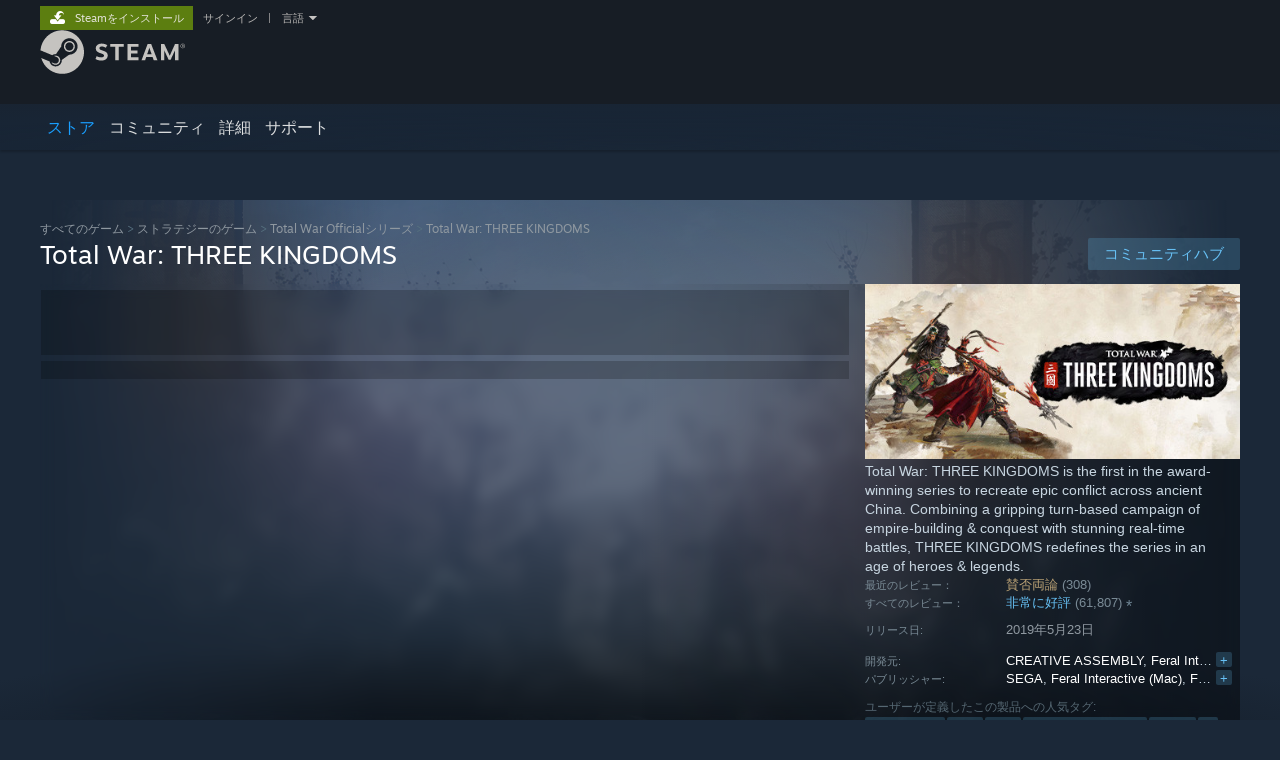

--- FILE ---
content_type: text/html; charset=UTF-8
request_url: https://store.steampowered.com/app/779340/Total_War_THREE_KINGDOMS/?l=japanese
body_size: 49647
content:
<!DOCTYPE html>
<html class=" responsive DesktopUI" lang="ja"  >
<head>
	<meta http-equiv="Content-Type" content="text/html; charset=UTF-8">
			<meta name="viewport" content="width=device-width,initial-scale=1">
		<meta name="theme-color" content="#171a21">
		<title>Steam：Total War: THREE KINGDOMS</title>
	<link rel="shortcut icon" href="/favicon.ico" type="image/x-icon">

	
	
	<link href="https://store.fastly.steamstatic.com/public/shared/css/motiva_sans.css?v=YzJgj1FjzW34&amp;l=japanese&amp;_cdn=fastly" rel="stylesheet" type="text/css">
<link href="https://store.fastly.steamstatic.com/public/shared/css/shared_global.css?v=Mimb3_adC0Ie&amp;l=japanese&amp;_cdn=fastly" rel="stylesheet" type="text/css">
<link href="https://store.fastly.steamstatic.com/public/shared/css/buttons.css?v=BZhNEtESfYSJ&amp;l=japanese&amp;_cdn=fastly" rel="stylesheet" type="text/css">
<link href="https://store.fastly.steamstatic.com/public/css/v6/store.css?v=7LRLYp08Kl6w&amp;l=japanese&amp;_cdn=fastly" rel="stylesheet" type="text/css">
<link href="https://store.fastly.steamstatic.com/public/shared/css/user_reviews.css?v=jo85k8nNYAkB&amp;l=japanese&amp;_cdn=fastly" rel="stylesheet" type="text/css">
<link href="https://store.fastly.steamstatic.com/public/shared/css/store_game_shared.css?v=h3rDvpE1fR8Z&amp;l=japanese&amp;_cdn=fastly" rel="stylesheet" type="text/css">
<link href="https://store.fastly.steamstatic.com/public/css/v6/game.css?v=xjvx-ouvGSfh&amp;l=japanese&amp;_cdn=fastly" rel="stylesheet" type="text/css">
<link href="https://store.fastly.steamstatic.com/public/shared/css/store_background_shared.css?v=RuX0Jh-U_mAP&amp;l=japanese&amp;_cdn=fastly" rel="stylesheet" type="text/css">
<link href="https://store.fastly.steamstatic.com/public/css/v6/recommended.css?v=BxpJyNW11mxG&amp;l=japanese&amp;_cdn=fastly" rel="stylesheet" type="text/css">
<link href="https://store.fastly.steamstatic.com/public/css/v6/user_reviews_rewards.css?v=nDJVyLGQ1XMI&amp;l=japanese&amp;_cdn=fastly" rel="stylesheet" type="text/css">
<link href="https://store.fastly.steamstatic.com/public/shared/css/apphub.css?v=JES1wSdylAoi&amp;l=japanese&amp;_cdn=fastly" rel="stylesheet" type="text/css">
<link href="https://store.fastly.steamstatic.com/public/shared/css/ui-lightness/jquery-ui-1.7.2.custom.css?v=qgq7mHqEwLbE&amp;l=japanese&amp;_cdn=fastly" rel="stylesheet" type="text/css">
<link href="https://store.fastly.steamstatic.com/public/css/v6/game_mob.css?v=Ryx-AweEEY9T&amp;l=japanese&amp;_cdn=fastly" rel="stylesheet" type="text/css">
<link href="https://store.fastly.steamstatic.com/public/shared/css/shared_responsive.css?v=bVAhy8BAW0iP&amp;l=japanese&amp;_cdn=fastly" rel="stylesheet" type="text/css">
<script type="text/javascript" src="https://store.fastly.steamstatic.com/public/shared/javascript/jquery-1.8.3.min.js?v=NXam5zydzNu8&amp;l=japanese&amp;_cdn=fastly"></script>
<script type="text/javascript">$J = jQuery.noConflict();</script><script type="text/javascript">VALVE_PUBLIC_PATH = "https:\/\/store.fastly.steamstatic.com\/public\/";</script><script type="text/javascript" src="https://store.fastly.steamstatic.com/public/shared/javascript/tooltip.js?v=LZHsOVauqTrm&amp;l=japanese&amp;_cdn=fastly"></script>

<script type="text/javascript" src="https://store.fastly.steamstatic.com/public/shared/javascript/shared_global.js?v=wXrF69UT71Sx&amp;l=japanese&amp;_cdn=fastly"></script>

<script type="text/javascript" src="https://store.fastly.steamstatic.com/public/shared/javascript/auth_refresh.js?v=w6QbwI-5-j2S&amp;l=japanese&amp;_cdn=fastly"></script>

<script type="text/javascript" src="https://store.fastly.steamstatic.com/public/javascript/main.js?v=aHLUIrjZcoVE&amp;l=japanese&amp;_cdn=fastly"></script>

<script type="text/javascript" src="https://store.fastly.steamstatic.com/public/javascript/dynamicstore.js?v=EpHElS2wUFLR&amp;l=japanese&amp;_cdn=fastly"></script>

<script type="text/javascript">Object.seal && [ Object, Array, String, Number ].map( function( builtin ) { Object.seal( builtin.prototype ); } );</script>
		<script type="text/javascript">
			document.addEventListener('DOMContentLoaded', function(event) {
				$J.data( document, 'x_readytime', new Date().getTime() );
				$J.data( document, 'x_oldref', GetNavCookie() );
				SetupTooltips( { tooltipCSSClass: 'store_tooltip'} );
		});
		</script><script type="text/javascript" src="https://store.fastly.steamstatic.com/public/javascript/gamehighlightplayer.js?v=E1lVZCC2-TWR&amp;l=japanese&amp;_cdn=fastly"></script>
<script type="text/javascript" src="https://store.fastly.steamstatic.com/public/shared/javascript/user_reviews.js?v=nNfnaD-1xdrS&amp;l=japanese&amp;_cdn=fastly"></script>
<script type="text/javascript" src="https://store.fastly.steamstatic.com/public/shared/javascript/dselect.js?v=w0CV_PAvw3UA&amp;l=japanese&amp;_cdn=fastly"></script>
<script type="text/javascript" src="https://store.fastly.steamstatic.com/public/javascript/app_tagging.js?v=ppKPWdDVRTtL&amp;l=japanese&amp;_cdn=fastly"></script>
<script type="text/javascript" src="https://store.fastly.steamstatic.com/public/javascript/game.js?v=9LwyZFbbTjhD&amp;l=japanese&amp;_cdn=fastly"></script>
<script type="text/javascript" src="https://store.fastly.steamstatic.com/public/shared/javascript/flot-0.8/jquery.flot.min.js?v=mSfqk1QKKgiz&amp;l=japanese&amp;_cdn=fastly"></script>
<script type="text/javascript" src="https://store.fastly.steamstatic.com/public/shared/javascript/flot-0.8/jquery.flot.resize.min.js?v=MeIf0YViALgL&amp;l=japanese&amp;_cdn=fastly"></script>
<script type="text/javascript" src="https://store.fastly.steamstatic.com/public/shared/javascript/flot-0.8/jquery.flot.time.min.js?v=CIECDYHJjBgN&amp;l=japanese&amp;_cdn=fastly"></script>
<script type="text/javascript" src="https://store.fastly.steamstatic.com/public/shared/javascript/flot-0.8/jquery.flot.selection.min.js?v=laPWW88ZIIHe&amp;l=japanese&amp;_cdn=fastly"></script>
<script type="text/javascript" src="https://store.fastly.steamstatic.com/public/shared/javascript/jquery-ui-1.9.2.js?v=Bu2RA9fLXSi-&amp;l=japanese&amp;_cdn=fastly"></script>
<script type="text/javascript" src="https://store.fastly.steamstatic.com/public/shared/javascript/shared_responsive_adapter.js?v=AvpJn6h1O0hy&amp;l=japanese&amp;_cdn=fastly"></script>

						<meta name="twitter:card" content="summary_large_image">
					<meta name="Description" content="Total War: THREE KINGDOMS is the first in the award-winning series to recreate epic conflict across ancient China. Combining a gripping turn-based campaign of empire-building &amp;amp; conquest with stunning real-time battles, THREE KINGDOMS redefines the series in an age of heroes &amp;amp; legends.">
			
	<meta name="twitter:site" content="@steam" />

						<meta property="og:title" content="Steam：Total War: THREE KINGDOMS">
					<meta property="twitter:title" content="Steam：Total War: THREE KINGDOMS">
					<meta property="og:type" content="website">
					<meta property="fb:app_id" content="105386699540688">
					<meta property="og:site" content="Steam">
					<meta property="og:url" content="https://store.steampowered.com/app/779340/Total_War_THREE_KINGDOMS/">
					<meta property="og:description" content="Total War: THREE KINGDOMS is the first in the award-winning series to recreate epic conflict across ancient China. Combining a gripping turn-based campaign of empire-building &amp;amp; conquest with stunning real-time battles, THREE KINGDOMS redefines the series in an age of heroes &amp;amp; legends.">
					<meta property="twitter:description" content="Total War: THREE KINGDOMS is the first in the award-winning series to recreate epic conflict across ancient China. Combining a gripping turn-based campaign of empire-building &amp;amp; conquest with stunning real-time battles, THREE KINGDOMS redefines the series in an age of heroes &amp;amp; legends.">
			
			<link rel="canonical" href="https://store.steampowered.com/app/779340/Total_War_THREE_KINGDOMS/">
	
			<link rel="image_src" href="https://shared.fastly.steamstatic.com/store_item_assets/steam/apps/779340/capsule_616x353.jpg?t=1763646247">
		<meta property="og:image" content="https://shared.fastly.steamstatic.com/store_item_assets/steam/apps/779340/capsule_616x353.jpg?t=1763646247">
		<meta name="twitter:image" content="https://shared.fastly.steamstatic.com/store_item_assets/steam/apps/779340/capsule_616x353.jpg?t=1763646247" />
				
	
	
	
	
	</head>
<body class="v6 app game_bg menu_background_overlap application widestore v7menu responsive_page ">


<div class="responsive_page_frame with_header">
						<div role="navigation" class="responsive_page_menu_ctn mainmenu" aria-label="モバイルメニュー">
				<div class="responsive_page_menu"  id="responsive_page_menu">
										<div class="mainmenu_contents">
						<div class="mainmenu_contents_items">
															<a class="menuitem" href="https://store.steampowered.com/login/?redir=app%2F779340%2FTotal_War_THREE_KINGDOMS%2F%3Fl%3Djapanese&redir_ssl=1&snr=1_5_9__global-header">
									サインイン								</a>
															<a class="menuitem supernav supernav_active" href="https://store.steampowered.com/?snr=1_5_9__global-responsive-menu" data-tooltip-type="selector" data-tooltip-content=".submenu_Store">
				ストア			</a>
			<div class="submenu_Store" style="display: none;" data-submenuid="Store">
														<a class="submenuitem" href="https://store.steampowered.com/?snr=1_5_9__global-responsive-menu">
						ホーム											</a>
														<a class="submenuitem" href="https://store.steampowered.com/explore/?snr=1_5_9__global-responsive-menu">
						ディスカバリーキュー											</a>
														<a class="submenuitem" href="https://steamcommunity.com/my/wishlist/">
						ウィッシュリスト											</a>
														<a class="submenuitem" href="https://store.steampowered.com/points/shop/?snr=1_5_9__global-responsive-menu">
						ポイントショップ											</a>
														<a class="submenuitem" href="https://store.steampowered.com/news/?snr=1_5_9__global-responsive-menu">
						ニュース											</a>
														<a class="submenuitem" href="https://store.steampowered.com/stats/?snr=1_5_9__global-responsive-menu">
						チャート											</a>
							</div>
										<a class="menuitem supernav" href="https://steamcommunity.com/" data-tooltip-type="selector" data-tooltip-content=".submenu_Community">
				コミュニティ			</a>
			<div class="submenu_Community" style="display: none;" data-submenuid="Community">
														<a class="submenuitem" href="https://steamcommunity.com/">
						ホーム											</a>
														<a class="submenuitem" href="https://steamcommunity.com/discussions/">
						スレッド											</a>
														<a class="submenuitem" href="https://steamcommunity.com/workshop/">
						ワークショップ											</a>
														<a class="submenuitem" href="https://steamcommunity.com/market/">
						マーケット											</a>
														<a class="submenuitem" href="https://steamcommunity.com/?subsection=broadcasts">
						ブロードキャスト											</a>
							</div>
										<a class="menuitem " href="https://store.steampowered.com/about/?snr=1_5_9__global-responsive-menu">
				詳細			</a>
										<a class="menuitem " href="https://help.steampowered.com/ja/">
				サポート			</a>
			
							<div class="minor_menu_items">
																								<div class="menuitem change_language_action">
									言語を変更								</div>
																																	<a class="menuitem" href="https://store.steampowered.com/mobile" target="_blank" rel="noreferrer">Steamモバイルアプリを入手</a>
																									<div class="menuitem" role="link" onclick="Responsive_RequestDesktopView();">
										デスクトップウェブサイトを表示									</div>
															</div>
						</div>
						<div class="mainmenu_footer_spacer  "></div>
						<div class="mainmenu_footer">
															<div class="mainmenu_footer_logo"><img src="https://store.fastly.steamstatic.com/public/shared/images/responsive/footerLogo_valve_new.png"></div>
								© Valve Corporation. All rights reserved. 商標はすべて米国およびその他の国の各社が所有します。								<span class="mainmenu_valve_links">
									<a href="https://store.steampowered.com/privacy_agreement/?snr=1_5_9__global-responsive-menu" target="_blank">プライバシーポリシー</a>
									&nbsp;| &nbsp;<a href="http://www.valvesoftware.com/legal.htm" target="_blank">リーガル</a>
									&nbsp;| &nbsp;<a href="https://help.steampowered.com/faqs/view/10BB-D27A-6378-4436" target="_blank">アクセシビリティ</a>
									&nbsp;| &nbsp;<a href="https://store.steampowered.com/subscriber_agreement/?snr=1_5_9__global-responsive-menu" target="_blank">Steam 利用規約</a>
									&nbsp;| &nbsp;<a href="https://store.steampowered.com/steam_refunds/?snr=1_5_9__global-responsive-menu" target="_blank">返金</a>
									&nbsp;| &nbsp;<a href="https://store.steampowered.com/account/cookiepreferences/?snr=1_5_9__global-responsive-menu" target="_blank">Cookie</a>
								</span>
													</div>
					</div>
									</div>
			</div>
		
		<div class="responsive_local_menu_tab"></div>

		<div class="responsive_page_menu_ctn localmenu">
			<div class="responsive_page_menu"  id="responsive_page_local_menu" data-panel="{&quot;onOptionsActionDescription&quot;:&quot;\u30d5\u30a3\u30eb\u30bf\u30fc&quot;,&quot;onOptionsButton&quot;:&quot;Responsive_ToggleLocalMenu()&quot;,&quot;onCancelButton&quot;:&quot;Responsive_ToggleLocalMenu()&quot;}">
				<div class="localmenu_content" data-panel="{&quot;maintainY&quot;:true,&quot;bFocusRingRoot&quot;:true,&quot;flow-children&quot;:&quot;column&quot;}">
				</div>
			</div>
		</div>



					<div class="responsive_header">
				<div class="responsive_header_content">
					<div id="responsive_menu_logo">
						<img src="https://store.fastly.steamstatic.com/public/shared/images/responsive/header_menu_hamburger.png" height="100%">
											</div>
					<div class="responsive_header_logo">
						<a href="https://store.steampowered.com/?snr=1_5_9__global-responsive-menu">
															<img src="https://store.fastly.steamstatic.com/public/shared/images/responsive/header_logo.png" height="36" border="0" alt="STEAM">
													</a>
					</div>
					<div class="responsive_header_react_target" data-featuretarget="store-menu-responsive-search"><div class="responsive_header_react_placeholder"></div></div>				</div>
			</div>
		
		<div class="responsive_page_content_overlay">

		</div>

		<div class="responsive_fixonscroll_ctn nonresponsive_hidden ">
		</div>
	
	<div class="responsive_page_content">

		<div role="banner" id="global_header" data-panel="{&quot;flow-children&quot;:&quot;row&quot;}">
	<div class="content">
		<div class="logo">
			<span id="logo_holder">
									<a href="https://store.steampowered.com/?snr=1_5_9__global-header" aria-label="Steamホームページへのリンク">
						<img src="https://store.fastly.steamstatic.com/public/shared/images/header/logo_steam.svg?t=962016" width="176" height="44" alt="Steamホームページへのリンク">
					</a>
							</span>
		</div>

			<div role="navigation" class="supernav_container" aria-label="グローバルメニュー">
								<a class="menuitem supernav supernav_active" href="https://store.steampowered.com/?snr=1_5_9__global-header" data-tooltip-type="selector" data-tooltip-content=".submenu_Store">
				ストア			</a>
			<div class="submenu_Store" style="display: none;" data-submenuid="Store">
														<a class="submenuitem" href="https://store.steampowered.com/?snr=1_5_9__global-header">
						ホーム											</a>
														<a class="submenuitem" href="https://store.steampowered.com/explore/?snr=1_5_9__global-header">
						ディスカバリーキュー											</a>
														<a class="submenuitem" href="https://steamcommunity.com/my/wishlist/">
						ウィッシュリスト											</a>
														<a class="submenuitem" href="https://store.steampowered.com/points/shop/?snr=1_5_9__global-header">
						ポイントショップ											</a>
														<a class="submenuitem" href="https://store.steampowered.com/news/?snr=1_5_9__global-header">
						ニュース											</a>
														<a class="submenuitem" href="https://store.steampowered.com/stats/?snr=1_5_9__global-header">
						チャート											</a>
							</div>
										<a class="menuitem supernav" href="https://steamcommunity.com/" data-tooltip-type="selector" data-tooltip-content=".submenu_Community">
				コミュニティ			</a>
			<div class="submenu_Community" style="display: none;" data-submenuid="Community">
														<a class="submenuitem" href="https://steamcommunity.com/">
						ホーム											</a>
														<a class="submenuitem" href="https://steamcommunity.com/discussions/">
						スレッド											</a>
														<a class="submenuitem" href="https://steamcommunity.com/workshop/">
						ワークショップ											</a>
														<a class="submenuitem" href="https://steamcommunity.com/market/">
						マーケット											</a>
														<a class="submenuitem" href="https://steamcommunity.com/?subsection=broadcasts">
						ブロードキャスト											</a>
							</div>
										<a class="menuitem " href="https://store.steampowered.com/about/?snr=1_5_9__global-header">
				詳細			</a>
										<a class="menuitem " href="https://help.steampowered.com/ja/">
				サポート			</a>
				</div>
	<script type="text/javascript">
		jQuery(function($) {
			$('#global_header .supernav').v_tooltip({'location':'bottom', 'destroyWhenDone': false, 'tooltipClass': 'supernav_content', 'offsetY':-6, 'offsetX': 1, 'horizontalSnap': 4, 'tooltipParent': '#global_header .supernav_container', 'correctForScreenSize': false});
		});
	</script>

		<div id="global_actions">
			<div role="navigation" id="global_action_menu" aria-label="アカウントメニュー">
									<a class="header_installsteam_btn header_installsteam_btn_green" href="https://store.steampowered.com/about/?snr=1_5_9__global-header">
						<div class="header_installsteam_btn_content">
							Steamをインストール						</div>
					</a>
				
				
									<a class="global_action_link" href="https://store.steampowered.com/login/?redir=app%2F779340%2FTotal_War_THREE_KINGDOMS%2F%3Fl%3Djapanese&redir_ssl=1&snr=1_5_9__global-header">サインイン</a>
											&nbsp;|&nbsp;
						<span class="pulldown global_action_link" id="language_pulldown" onclick="ShowMenu( this, 'language_dropdown', 'right' );">言語</span>
						<div class="popup_block_new" id="language_dropdown" style="display: none;">
							<div class="popup_body popup_menu">
																																					<a class="popup_menu_item tight" href="?l=schinese" onclick="ChangeLanguage( 'schinese' ); return false;">简体中文（簡体字中国語）</a>
																													<a class="popup_menu_item tight" href="?l=tchinese" onclick="ChangeLanguage( 'tchinese' ); return false;">繁體中文（繁体字中国語）</a>
																																							<a class="popup_menu_item tight" href="?l=koreana" onclick="ChangeLanguage( 'koreana' ); return false;">한국어 (韓国語)</a>
																													<a class="popup_menu_item tight" href="?l=thai" onclick="ChangeLanguage( 'thai' ); return false;">ไทย (タイ語)</a>
																													<a class="popup_menu_item tight" href="?l=bulgarian" onclick="ChangeLanguage( 'bulgarian' ); return false;">български (ブルガリア語)</a>
																													<a class="popup_menu_item tight" href="?l=czech" onclick="ChangeLanguage( 'czech' ); return false;">Čeština（チェコ語）</a>
																													<a class="popup_menu_item tight" href="?l=danish" onclick="ChangeLanguage( 'danish' ); return false;">Dansk (デンマーク語)</a>
																													<a class="popup_menu_item tight" href="?l=german" onclick="ChangeLanguage( 'german' ); return false;">Deutsch (ドイツ語)</a>
																													<a class="popup_menu_item tight" href="?l=english" onclick="ChangeLanguage( 'english' ); return false;">English (英語)</a>
																													<a class="popup_menu_item tight" href="?l=spanish" onclick="ChangeLanguage( 'spanish' ); return false;">Español - España (スペイン語 - スペイン)</a>
																													<a class="popup_menu_item tight" href="?l=latam" onclick="ChangeLanguage( 'latam' ); return false;">Español - Latinoamérica (スペイン語 - ラテンアメリカ)</a>
																													<a class="popup_menu_item tight" href="?l=greek" onclick="ChangeLanguage( 'greek' ); return false;">Ελληνικά (ギリシャ語)</a>
																													<a class="popup_menu_item tight" href="?l=french" onclick="ChangeLanguage( 'french' ); return false;">Français (フランス語)</a>
																													<a class="popup_menu_item tight" href="?l=italian" onclick="ChangeLanguage( 'italian' ); return false;">Italiano (イタリア語)</a>
																													<a class="popup_menu_item tight" href="?l=indonesian" onclick="ChangeLanguage( 'indonesian' ); return false;">Bahasa Indonesia（インドネシア語）</a>
																													<a class="popup_menu_item tight" href="?l=hungarian" onclick="ChangeLanguage( 'hungarian' ); return false;">Magyar（ハンガリー語）</a>
																													<a class="popup_menu_item tight" href="?l=dutch" onclick="ChangeLanguage( 'dutch' ); return false;">Nederlands (オランダ語)</a>
																													<a class="popup_menu_item tight" href="?l=norwegian" onclick="ChangeLanguage( 'norwegian' ); return false;">Norsk (ノルウェー語)</a>
																													<a class="popup_menu_item tight" href="?l=polish" onclick="ChangeLanguage( 'polish' ); return false;">Polski (ポーランド語)</a>
																													<a class="popup_menu_item tight" href="?l=portuguese" onclick="ChangeLanguage( 'portuguese' ); return false;">Português（ポルトガル語－ポルトガル）</a>
																													<a class="popup_menu_item tight" href="?l=brazilian" onclick="ChangeLanguage( 'brazilian' ); return false;">Português - Brasil (ポルトガル語 - ブラジル)</a>
																													<a class="popup_menu_item tight" href="?l=romanian" onclick="ChangeLanguage( 'romanian' ); return false;">Română（ルーマニア語）</a>
																													<a class="popup_menu_item tight" href="?l=russian" onclick="ChangeLanguage( 'russian' ); return false;">Русский (ロシア語)</a>
																													<a class="popup_menu_item tight" href="?l=finnish" onclick="ChangeLanguage( 'finnish' ); return false;">Suomi (フィンランド語)</a>
																													<a class="popup_menu_item tight" href="?l=swedish" onclick="ChangeLanguage( 'swedish' ); return false;">Svenska (スウェーデン語)</a>
																													<a class="popup_menu_item tight" href="?l=turkish" onclick="ChangeLanguage( 'turkish' ); return false;">Türkçe (トルコ語)</a>
																													<a class="popup_menu_item tight" href="?l=vietnamese" onclick="ChangeLanguage( 'vietnamese' ); return false;">Tiếng Việt (ベトナム語)</a>
																													<a class="popup_menu_item tight" href="?l=ukrainian" onclick="ChangeLanguage( 'ukrainian' ); return false;">Українська (ウクライナ語)</a>
																									<a class="popup_menu_item tight" href="https://www.valvesoftware.com/en/contact?contact-person=Translation%20Team%20Feedback" target="_blank">翻訳の問題を報告</a>
							</div>
						</div>
												</div>
					</div>
			</div>
</div>
<div class="StoreMenuLoadingPlaceholder" data-featuretarget="store-menu-v7"><div class="PlaceholderInner"></div></div><div id="responsive_store_nav_ctn"></div><div id="responsive_store_nav_overlay" style="display:none"><div id="responsive_store_nav_overlay_ctn"></div><div id="responsive_store_nav_overlay_bottom"></div></div><div id="responsive_store_search_overlay" style="display:none"></div><div data-cart-banner-spot="1"></div>
		<div role="main" class="responsive_page_template_content" id="responsive_page_template_content" data-panel="{&quot;autoFocus&quot;:true}" >

			<div id="application_config" style="display: none;"  data-config="{&quot;EUNIVERSE&quot;:1,&quot;WEB_UNIVERSE&quot;:&quot;public&quot;,&quot;LANGUAGE&quot;:&quot;japanese&quot;,&quot;COUNTRY&quot;:&quot;US&quot;,&quot;MEDIA_CDN_COMMUNITY_URL&quot;:&quot;https:\/\/cdn.fastly.steamstatic.com\/steamcommunity\/public\/&quot;,&quot;MEDIA_CDN_URL&quot;:&quot;https:\/\/cdn.fastly.steamstatic.com\/&quot;,&quot;VIDEO_CDN_URL&quot;:&quot;https:\/\/video.fastly.steamstatic.com\/&quot;,&quot;COMMUNITY_CDN_URL&quot;:&quot;https:\/\/community.fastly.steamstatic.com\/&quot;,&quot;COMMUNITY_CDN_ASSET_URL&quot;:&quot;https:\/\/cdn.fastly.steamstatic.com\/steamcommunity\/public\/assets\/&quot;,&quot;STORE_CDN_URL&quot;:&quot;https:\/\/store.fastly.steamstatic.com\/&quot;,&quot;PUBLIC_SHARED_URL&quot;:&quot;https:\/\/store.fastly.steamstatic.com\/public\/shared\/&quot;,&quot;COMMUNITY_BASE_URL&quot;:&quot;https:\/\/steamcommunity.com\/&quot;,&quot;CHAT_BASE_URL&quot;:&quot;https:\/\/steamcommunity.com\/&quot;,&quot;STORE_BASE_URL&quot;:&quot;https:\/\/store.steampowered.com\/&quot;,&quot;STORE_CHECKOUT_BASE_URL&quot;:&quot;https:\/\/checkout.steampowered.com\/&quot;,&quot;IMG_URL&quot;:&quot;https:\/\/store.fastly.steamstatic.com\/public\/images\/&quot;,&quot;STEAMTV_BASE_URL&quot;:&quot;https:\/\/steam.tv\/&quot;,&quot;HELP_BASE_URL&quot;:&quot;https:\/\/help.steampowered.com\/&quot;,&quot;PARTNER_BASE_URL&quot;:&quot;https:\/\/partner.steamgames.com\/&quot;,&quot;STATS_BASE_URL&quot;:&quot;https:\/\/partner.steampowered.com\/&quot;,&quot;INTERNAL_STATS_BASE_URL&quot;:&quot;https:\/\/steamstats.valve.org\/&quot;,&quot;IN_CLIENT&quot;:false,&quot;USE_POPUPS&quot;:false,&quot;STORE_ICON_BASE_URL&quot;:&quot;https:\/\/shared.fastly.steamstatic.com\/store_item_assets\/steam\/apps\/&quot;,&quot;STORE_ITEM_BASE_URL&quot;:&quot;https:\/\/shared.fastly.steamstatic.com\/store_item_assets\/&quot;,&quot;WEBAPI_BASE_URL&quot;:&quot;https:\/\/api.steampowered.com\/&quot;,&quot;TOKEN_URL&quot;:&quot;https:\/\/store.steampowered.com\/\/chat\/clientjstoken&quot;,&quot;BUILD_TIMESTAMP&quot;:1769452561,&quot;PAGE_TIMESTAMP&quot;:1769472919,&quot;IN_TENFOOT&quot;:false,&quot;IN_GAMEPADUI&quot;:false,&quot;IN_CHROMEOS&quot;:false,&quot;IN_MOBILE_WEBVIEW&quot;:false,&quot;PLATFORM&quot;:&quot;macos&quot;,&quot;BASE_URL_STORE_CDN_ASSETS&quot;:&quot;https:\/\/cdn.fastly.steamstatic.com\/store\/&quot;,&quot;EREALM&quot;:1,&quot;LOGIN_BASE_URL&quot;:&quot;https:\/\/login.steampowered.com\/&quot;,&quot;AVATAR_BASE_URL&quot;:&quot;https:\/\/avatars.fastly.steamstatic.com\/&quot;,&quot;FROM_WEB&quot;:true,&quot;WEBSITE_ID&quot;:&quot;Store&quot;,&quot;BASE_URL_SHARED_CDN&quot;:&quot;https:\/\/shared.fastly.steamstatic.com\/&quot;,&quot;CLAN_CDN_ASSET_URL&quot;:&quot;https:\/\/clan.fastly.steamstatic.com\/&quot;,&quot;COMMUNITY_ASSETS_BASE_URL&quot;:&quot;https:\/\/shared.fastly.steamstatic.com\/community_assets\/&quot;,&quot;SNR&quot;:&quot;1_5_9_&quot;}" data-userinfo="{&quot;logged_in&quot;:false,&quot;country_code&quot;:&quot;US&quot;,&quot;excluded_content_descriptors&quot;:[3,4]}" data-hwinfo="{&quot;bSteamOS&quot;:false,&quot;bSteamDeck&quot;:false}" data-broadcastuser="{&quot;success&quot;:1,&quot;bHideStoreBroadcast&quot;:false}" data-store_page_asset_url="&quot;https:\/\/shared.fastly.steamstatic.com\/store_item_assets\/steam\/apps\/779340\/%s?t=1763646247&quot;" data-store_page_extra_assets_url="&quot;https:\/\/shared.fastly.steamstatic.com\/store_item_assets\/steam\/apps\/779340\/%s?t=1763646247&quot;" data-store_page_extra_assets_map="{&quot;extras\/clash_titles.jpg&quot;:[{&quot;urlPart&quot;:&quot;extras\/6bf7d1bc0f31b8f02e4447a016685547.poster.avif&quot;,&quot;extension&quot;:&quot;poster.avif&quot;,&quot;alt_text&quot;:null,&quot;urlPartBig&quot;:null,&quot;width&quot;:&quot;628&quot;,&quot;height&quot;:&quot;204&quot;},{&quot;urlPart&quot;:&quot;extras\/6bf7d1bc0f31b8f02e4447a016685547.webm&quot;,&quot;extension&quot;:&quot;webm&quot;,&quot;alt_text&quot;:null,&quot;urlPartBig&quot;:null,&quot;width&quot;:&quot;628&quot;,&quot;height&quot;:&quot;204&quot;},{&quot;urlPart&quot;:&quot;extras\/6bf7d1bc0f31b8f02e4447a016685547.mp4&quot;,&quot;extension&quot;:&quot;mp4&quot;,&quot;alt_text&quot;:null,&quot;urlPartBig&quot;:null,&quot;width&quot;:&quot;628&quot;,&quot;height&quot;:&quot;204&quot;}],&quot;extras\/awards2.png&quot;:[{&quot;urlPart&quot;:&quot;extras\/2c0b5665fdfdd8dde09cd50b48b74627.avif&quot;,&quot;extension&quot;:&quot;avif&quot;,&quot;alt_text&quot;:null,&quot;urlPartBig&quot;:null,&quot;width&quot;:&quot;276&quot;,&quot;height&quot;:&quot;277&quot;}],&quot;extras\/awards3.png&quot;:[{&quot;urlPart&quot;:&quot;extras\/fe64ab043ef4a72dc796f48a9b91bb59.avif&quot;,&quot;extension&quot;:&quot;avif&quot;,&quot;alt_text&quot;:null,&quot;urlPartBig&quot;:null,&quot;width&quot;:&quot;276&quot;,&quot;height&quot;:&quot;153&quot;}],&quot;extras\/awards4.png&quot;:[{&quot;urlPart&quot;:&quot;extras\/a449a8f4e8005847ec1a067534eb245c.avif&quot;,&quot;extension&quot;:&quot;avif&quot;,&quot;alt_text&quot;:null,&quot;urlPartBig&quot;:null,&quot;width&quot;:&quot;264&quot;,&quot;height&quot;:&quot;246&quot;}],&quot;extras\/gc_award2.png&quot;:[{&quot;urlPart&quot;:&quot;extras\/38fecff177096dbe1049d3bfb5bdd40c.avif&quot;,&quot;extension&quot;:&quot;avif&quot;,&quot;alt_text&quot;:null,&quot;urlPartBig&quot;:null,&quot;width&quot;:&quot;276&quot;,&quot;height&quot;:&quot;326&quot;}],&quot;extras\/gc_award3.png&quot;:[{&quot;urlPart&quot;:&quot;extras\/14c6c700320109253867f18e43c389d2.avif&quot;,&quot;extension&quot;:&quot;avif&quot;,&quot;alt_text&quot;:null,&quot;urlPartBig&quot;:null,&quot;width&quot;:&quot;276&quot;,&quot;height&quot;:&quot;148&quot;}],&quot;extras\/gc_award.png&quot;:[{&quot;urlPart&quot;:&quot;extras\/d5601eb018e0ecfca14ed899bea256d4.avif&quot;,&quot;extension&quot;:&quot;avif&quot;,&quot;alt_text&quot;:null,&quot;urlPartBig&quot;:null,&quot;width&quot;:&quot;276&quot;,&quot;height&quot;:&quot;243&quot;}],&quot;extras\/01.jpg&quot;:[{&quot;urlPart&quot;:&quot;extras\/332fd61059251db6fb0e6c9dab859f18.poster.avif&quot;,&quot;extension&quot;:&quot;poster.avif&quot;,&quot;alt_text&quot;:null,&quot;urlPartBig&quot;:null,&quot;width&quot;:&quot;624&quot;,&quot;height&quot;:&quot;100&quot;},{&quot;urlPart&quot;:&quot;extras\/332fd61059251db6fb0e6c9dab859f18.mp4&quot;,&quot;extension&quot;:&quot;mp4&quot;,&quot;alt_text&quot;:null,&quot;urlPartBig&quot;:null,&quot;width&quot;:&quot;624&quot;,&quot;height&quot;:&quot;100&quot;},{&quot;urlPart&quot;:&quot;extras\/332fd61059251db6fb0e6c9dab859f18.webm&quot;,&quot;extension&quot;:&quot;webm&quot;,&quot;alt_text&quot;:null,&quot;urlPartBig&quot;:null,&quot;width&quot;:&quot;624&quot;,&quot;height&quot;:&quot;100&quot;}],&quot;extras\/02.jpg&quot;:[{&quot;urlPart&quot;:&quot;extras\/341db014a3517625872aa9420e1d58b8.poster.avif&quot;,&quot;extension&quot;:&quot;poster.avif&quot;,&quot;alt_text&quot;:null,&quot;urlPartBig&quot;:null,&quot;width&quot;:&quot;624&quot;,&quot;height&quot;:&quot;100&quot;},{&quot;urlPart&quot;:&quot;extras\/341db014a3517625872aa9420e1d58b8.webm&quot;,&quot;extension&quot;:&quot;webm&quot;,&quot;alt_text&quot;:null,&quot;urlPartBig&quot;:null,&quot;width&quot;:&quot;624&quot;,&quot;height&quot;:&quot;100&quot;},{&quot;urlPart&quot;:&quot;extras\/341db014a3517625872aa9420e1d58b8.mp4&quot;,&quot;extension&quot;:&quot;mp4&quot;,&quot;alt_text&quot;:null,&quot;urlPartBig&quot;:null,&quot;width&quot;:&quot;624&quot;,&quot;height&quot;:&quot;100&quot;}],&quot;extras\/03.jpg&quot;:[{&quot;urlPart&quot;:&quot;extras\/e2a889a6c8326794e2c86a34f323c412.poster.avif&quot;,&quot;extension&quot;:&quot;poster.avif&quot;,&quot;alt_text&quot;:null,&quot;urlPartBig&quot;:null,&quot;width&quot;:&quot;624&quot;,&quot;height&quot;:&quot;100&quot;},{&quot;urlPart&quot;:&quot;extras\/e2a889a6c8326794e2c86a34f323c412.mp4&quot;,&quot;extension&quot;:&quot;mp4&quot;,&quot;alt_text&quot;:null,&quot;urlPartBig&quot;:null,&quot;width&quot;:&quot;624&quot;,&quot;height&quot;:&quot;100&quot;},{&quot;urlPart&quot;:&quot;extras\/e2a889a6c8326794e2c86a34f323c412.webm&quot;,&quot;extension&quot;:&quot;webm&quot;,&quot;alt_text&quot;:null,&quot;urlPartBig&quot;:null,&quot;width&quot;:&quot;624&quot;,&quot;height&quot;:&quot;100&quot;}],&quot;extras\/04.jpg&quot;:[{&quot;urlPart&quot;:&quot;extras\/8089e5411f5a169dcb6a2cedc3682735.poster.avif&quot;,&quot;extension&quot;:&quot;poster.avif&quot;,&quot;alt_text&quot;:null,&quot;urlPartBig&quot;:null,&quot;width&quot;:&quot;624&quot;,&quot;height&quot;:&quot;100&quot;},{&quot;urlPart&quot;:&quot;extras\/8089e5411f5a169dcb6a2cedc3682735.mp4&quot;,&quot;extension&quot;:&quot;mp4&quot;,&quot;alt_text&quot;:null,&quot;urlPartBig&quot;:null,&quot;width&quot;:&quot;624&quot;,&quot;height&quot;:&quot;100&quot;},{&quot;urlPart&quot;:&quot;extras\/8089e5411f5a169dcb6a2cedc3682735.webm&quot;,&quot;extension&quot;:&quot;webm&quot;,&quot;alt_text&quot;:null,&quot;urlPartBig&quot;:null,&quot;width&quot;:&quot;624&quot;,&quot;height&quot;:&quot;100&quot;}],&quot;extras\/05.jpg&quot;:[{&quot;urlPart&quot;:&quot;extras\/3dae8ae54f646a0fc9334d8efd54b1ae.poster.avif&quot;,&quot;extension&quot;:&quot;poster.avif&quot;,&quot;alt_text&quot;:null,&quot;urlPartBig&quot;:null,&quot;width&quot;:&quot;624&quot;,&quot;height&quot;:&quot;100&quot;},{&quot;urlPart&quot;:&quot;extras\/3dae8ae54f646a0fc9334d8efd54b1ae.mp4&quot;,&quot;extension&quot;:&quot;mp4&quot;,&quot;alt_text&quot;:null,&quot;urlPartBig&quot;:null,&quot;width&quot;:&quot;624&quot;,&quot;height&quot;:&quot;100&quot;},{&quot;urlPart&quot;:&quot;extras\/3dae8ae54f646a0fc9334d8efd54b1ae.webm&quot;,&quot;extension&quot;:&quot;webm&quot;,&quot;alt_text&quot;:null,&quot;urlPartBig&quot;:null,&quot;width&quot;:&quot;624&quot;,&quot;height&quot;:&quot;100&quot;}],&quot;extras\/06.jpg&quot;:[{&quot;urlPart&quot;:&quot;extras\/f464bc21bf8fd4347149afc77813e145.poster.avif&quot;,&quot;extension&quot;:&quot;poster.avif&quot;,&quot;alt_text&quot;:null,&quot;urlPartBig&quot;:null,&quot;width&quot;:&quot;624&quot;,&quot;height&quot;:&quot;100&quot;},{&quot;urlPart&quot;:&quot;extras\/f464bc21bf8fd4347149afc77813e145.mp4&quot;,&quot;extension&quot;:&quot;mp4&quot;,&quot;alt_text&quot;:null,&quot;urlPartBig&quot;:null,&quot;width&quot;:&quot;624&quot;,&quot;height&quot;:&quot;100&quot;},{&quot;urlPart&quot;:&quot;extras\/f464bc21bf8fd4347149afc77813e145.webm&quot;,&quot;extension&quot;:&quot;webm&quot;,&quot;alt_text&quot;:null,&quot;urlPartBig&quot;:null,&quot;width&quot;:&quot;624&quot;,&quot;height&quot;:&quot;100&quot;}],&quot;extras\/tw3k-ytr-image_notext_(002).png&quot;:[{&quot;urlPart&quot;:&quot;extras\/b7e822aa15da493307a2705c3bda48f9.avif&quot;,&quot;extension&quot;:&quot;avif&quot;,&quot;alt_text&quot;:null,&quot;urlPartBig&quot;:null,&quot;width&quot;:&quot;616&quot;,&quot;height&quot;:&quot;546&quot;}],&quot;extras\/mac_linux_special_announcement.jpg&quot;:[{&quot;urlPart&quot;:&quot;extras\/cdf820522e03e630e8cd32ca9707cfcb.avif&quot;,&quot;extension&quot;:&quot;avif&quot;,&quot;alt_text&quot;:null,&quot;urlPartBig&quot;:null,&quot;width&quot;:&quot;616&quot;,&quot;height&quot;:&quot;200&quot;}],&quot;extras\/releasedates.jpg&quot;:[{&quot;urlPart&quot;:&quot;extras\/b834735f655e3e31bce55a0d25b8ece3.avif&quot;,&quot;extension&quot;:&quot;avif&quot;,&quot;alt_text&quot;:null,&quot;urlPartBig&quot;:null,&quot;width&quot;:&quot;616&quot;,&quot;height&quot;:&quot;616&quot;}],&quot;extras\/rps_bestest_bests_badge_for_sharing.png&quot;:[{&quot;urlPart&quot;:&quot;extras\/ff1f8800fe288c545f0baa0687e5f9a6.avif&quot;,&quot;extension&quot;:&quot;avif&quot;,&quot;alt_text&quot;:null,&quot;urlPartBig&quot;:null,&quot;width&quot;:&quot;276&quot;,&quot;height&quot;:&quot;276&quot;}],&quot;extras\/dm_steam_banner.png&quot;:[{&quot;urlPart&quot;:&quot;extras\/076700fbf26ba181f9576cc4e968d510.avif&quot;,&quot;extension&quot;:&quot;avif&quot;,&quot;alt_text&quot;:null,&quot;urlPartBig&quot;:null,&quot;width&quot;:&quot;616&quot;,&quot;height&quot;:&quot;352&quot;}],&quot;extras\/sega_autumn-sale_special-announcement_616x248.png&quot;:[{&quot;urlPart&quot;:&quot;extras\/372a8efa8eaf7ccd42926cd860fb63ea.avif&quot;,&quot;extension&quot;:&quot;avif&quot;,&quot;alt_text&quot;:null,&quot;urlPartBig&quot;:null,&quot;width&quot;:&quot;616&quot;,&quot;height&quot;:&quot;248&quot;}],&quot;extras\/sega_st_annoucement_ban_winter19_sale_v1.png&quot;:[{&quot;urlPart&quot;:&quot;extras\/ed3449f70302218853d8d9b3e750ccd4.avif&quot;,&quot;extension&quot;:&quot;avif&quot;,&quot;alt_text&quot;:null,&quot;urlPartBig&quot;:null,&quot;width&quot;:&quot;616&quot;,&quot;height&quot;:&quot;248&quot;}],&quot;extras\/annoucement_ban_lunar19_sale_v1.png&quot;:[{&quot;urlPart&quot;:&quot;extras\/f36645daf8010ca7c9ed98efca26ac06.avif&quot;,&quot;extension&quot;:&quot;avif&quot;,&quot;alt_text&quot;:null,&quot;urlPartBig&quot;:null,&quot;width&quot;:&quot;616&quot;,&quot;height&quot;:&quot;248&quot;}],&quot;extras\/three_kingdoms-tw_academy.jpg&quot;:[{&quot;urlPart&quot;:&quot;extras\/4b9870211c1cda89748eb2980e55c3c6.avif&quot;,&quot;extension&quot;:&quot;avif&quot;,&quot;alt_text&quot;:null,&quot;urlPartBig&quot;:null,&quot;width&quot;:&quot;616&quot;,&quot;height&quot;:&quot;248&quot;}],&quot;extras\/_steam_announce_capsule_\u2013_616_x_354.jpg&quot;:[{&quot;urlPart&quot;:&quot;extras\/622d27225cdd7cc8f0ae05ab419b0fe9.avif&quot;,&quot;extension&quot;:&quot;avif&quot;,&quot;alt_text&quot;:null,&quot;urlPartBig&quot;:null,&quot;width&quot;:&quot;616&quot;,&quot;height&quot;:&quot;354&quot;}],&quot;extras\/main_sku_3k_617x347.jpg&quot;:[{&quot;urlPart&quot;:&quot;extras\/5cf2295d6ee7ac99a05da56860ffb77d.avif&quot;,&quot;extension&quot;:&quot;avif&quot;,&quot;alt_text&quot;:null,&quot;urlPartBig&quot;:null,&quot;width&quot;:&quot;616&quot;,&quot;height&quot;:&quot;346&quot;}]}" data-deckcompatibility="{&quot;appid&quot;:779340,&quot;resolved_category&quot;:1,&quot;resolved_items&quot;:[{&quot;display_type&quot;:2,&quot;loc_token&quot;:&quot;#SteamDeckVerified_TestResult_UnsupportedGraphicsPerformance&quot;}],&quot;steam_deck_blog_url&quot;:&quot;&quot;,&quot;search_id&quot;:null,&quot;steamos_resolved_category&quot;:2,&quot;steamos_resolved_items&quot;:[{&quot;display_type&quot;:3,&quot;loc_token&quot;:&quot;#SteamOS_TestResult_GameStartupFunctional&quot;},{&quot;display_type&quot;:1,&quot;loc_token&quot;:&quot;#SteamOS_TestResult_TextInputDoesNotAutomaticallyInvokesKeyboard&quot;},{&quot;display_type&quot;:1,&quot;loc_token&quot;:&quot;#SteamOS_TestResult_DefaultControllerConfigNotFullyFunctional&quot;}]}" data-appname="&quot;Total War: THREE KINGDOMS&quot;" data-store_user_config="{&quot;webapi_token&quot;:&quot;&quot;,&quot;shoppingcart&quot;:null,&quot;originating_navdata&quot;:{&quot;domain&quot;:&quot;store.steampowered.com&quot;,&quot;controller&quot;:&quot;direct-navigation&quot;,&quot;method&quot;:&quot;&quot;,&quot;submethod&quot;:&quot;&quot;,&quot;feature&quot;:&quot;&quot;,&quot;depth&quot;:0,&quot;countrycode&quot;:&quot;&quot;,&quot;webkey&quot;:null,&quot;is_client&quot;:false,&quot;curator_data&quot;:null,&quot;is_likely_bot&quot;:true,&quot;is_utm&quot;:false},&quot;wishlist_item_count&quot;:0}"></div><div id="application_root"></div><script>window.g_wapit="";</script><link href="https://store.fastly.steamstatic.com/public/css/applications/store/main.css?v=mw8LVDvyH3ep&amp;l=japanese&amp;_cdn=fastly" rel="stylesheet" type="text/css">
<script type="text/javascript" src="https://store.fastly.steamstatic.com/public/javascript/applications/store/manifest.js?v=L8yciBdjkQO3&amp;l=japanese&amp;_cdn=fastly"></script>
<script type="text/javascript" src="https://store.fastly.steamstatic.com/public/javascript/applications/store/libraries~b28b7af69.js?v=L9JqUktT3bf9&amp;l=japanese&amp;_cdn=fastly"></script>
<script type="text/javascript" src="https://store.fastly.steamstatic.com/public/javascript/applications/store/main.js?v=donWUfItxb22&amp;l=japanese&amp;_cdn=fastly"></script>
<script type="text/javascript">
	var g_AccountID = 0;
	var g_Languages = ["japanese"];
	var g_sessionID = "2a2b2bfecdafbae714d01cac";
	var g_ServerTime = 1769472919;
	var g_bUseNewCartAPI = true;

	$J( InitMiniprofileHovers( 'https%3A%2F%2Fstore.steampowered.com%2F' ) );

	
	if ( typeof GStoreItemData != 'undefined' )
	{
		GStoreItemData.AddNavParams({
			__page_default: "1_5_9_",
			__page_default_obj: {"domain":"store.steampowered.com","controller":"application","method":"app","submethod":"","feature":null,"depth":null,"countrycode":"US","webkey":null,"is_client":false,"curator_data":null,"is_likely_bot":true,"is_utm":null},
			__originating_obj: {"domain":"store.steampowered.com","controller":"direct-navigation","method":"","submethod":"","feature":"","depth":0,"countrycode":"","webkey":null,"is_client":false,"curator_data":null,"is_likely_bot":true,"is_utm":false},
			storemenu_recommendedtags: "1_5_9__17"		});
	}

	if ( typeof GDynamicStore != 'undefined' )
	{
		GDynamicStore.Init(0, false, "", {"primary_language":null,"secondary_languages":null,"platform_windows":null,"platform_mac":null,"platform_linux":null,"timestamp_updated":null,"hide_store_broadcast":null,"review_score_preference":null,"timestamp_content_descriptor_preferences_updated":null,"provide_deck_feedback":null,"additional_languages":null,"game_frame_rate_reporting":null}, 'US',
			{"bNoDefaultDescriptors":true});
		GStoreItemData.SetCurrencyFormatter(function( nValueInCents, bWholeUnitsOnly ) { var fmt = function( nValueInCents, bWholeUnitsOnly ) {	var format = v_numberformat( nValueInCents / 100, bWholeUnitsOnly ? 0 : 2, ".", ","); return format; };var strNegativeSymbol = '';	if ( nValueInCents < 0 ) { strNegativeSymbol = '-'; nValueInCents = -nValueInCents; }return strNegativeSymbol + "$" + fmt( nValueInCents, bWholeUnitsOnly );});
		GStoreItemData.SetCurrencyMinPriceIncrement(1);
	}
</script>

<script type="text/javascript">

	var g_eDiscoveryQueueType = 0;

	GStoreItemData.AddStoreItemDataSet(
		{"rgApps":{"394360":{"name":"Hearts of Iron IV","url_name":"Hearts_of_Iron_IV","discount_block":"<div class=\"discount_block  no_discount\" data-price-final=\"4999\" data-bundlediscount=\"0\" data-discount=\"0\"><div class=\"discount_prices\"><div class=\"discount_final_price\">$49.99<\/div><\/div><\/div>","descids":[],"small_capsulev5":"https:\/\/shared.fastly.steamstatic.com\/store_item_assets\/steam\/apps\/394360\/08a0a8f6c28071017611aa39b835c193a27f2518\/capsule_184x69.jpg?t=1765368663","os_windows":true,"os_macos":true,"os_linux":true,"has_live_broadcast":false,"localized":true,"localized_english":true},"1295660":{"name":"\u30b7\u30c9\u30de\u30a4\u30e4\u30fc\u30ba \u30b7\u30f4\u30a3\u30e9\u30a4\u30bc\u30fc\u30b7\u30e7\u30f3 VII","url_name":"__VII","discount_block":"<div class=\"discount_block  no_discount\" data-price-final=\"6999\" data-bundlediscount=\"0\" data-discount=\"0\"><div class=\"discount_prices\"><div class=\"discount_final_price\">$69.99<\/div><\/div><\/div>","descids":[],"small_capsulev5":"https:\/\/shared.fastly.steamstatic.com\/store_item_assets\/steam\/apps\/1295660\/56f256d5776521616d8842cd435f97b22de655cd\/capsule_184x69.jpg?t=1765991520","os_windows":true,"os_macos":true,"os_linux":true,"has_live_broadcast":false,"localized":true,"localized_english":true},"1158310":{"name":"Crusader Kings III","url_name":"Crusader_Kings_III","discount_block":"<div class=\"discount_block  no_discount\" data-price-final=\"4999\" data-bundlediscount=\"0\" data-discount=\"0\"><div class=\"discount_prices\"><div class=\"discount_final_price\">$49.99<\/div><\/div><\/div>","descids":[1,5],"small_capsulev5":"https:\/\/shared.fastly.steamstatic.com\/store_item_assets\/steam\/apps\/1158310\/969346b7534d84360e80d8997c3f58636140893f\/capsule_184x69.jpg?t=1768917691","os_windows":true,"os_macos":true,"os_linux":true,"has_live_broadcast":false,"localized":true,"localized_english":true},"1176470":{"name":"Terra Invicta \u30c6\u30e9\u30fb\u30a4\u30f3\u30f4\u30a3\u30af\u30bf  ","url_name":"Terra_Invicta","discount_block":"<div class=\"discount_block  no_discount\" data-price-final=\"3999\" data-bundlediscount=\"0\" data-discount=\"0\"><div class=\"discount_prices\"><div class=\"discount_final_price\">$39.99<\/div><\/div><\/div>","descids":[],"small_capsulev5":"https:\/\/shared.fastly.steamstatic.com\/store_item_assets\/steam\/apps\/1176470\/e7ff83e2276723358c1ef8154d43a4d75139cd3a\/capsule_184x69_japanese.jpg?t=1769169467","os_windows":true,"has_live_broadcast":false,"localized":true,"localized_english":true},"3407390":{"name":"ENDLESS\u2122 Legend 2 \u30a8\u30f3\u30c9\u30ec\u30b9\u30fb\u30ec\u30b8\u30a7\u30f3\u30c9 2","url_name":"ENDLESS_Legend_2__2","discount_block":"<div class=\"discount_block  no_discount\" data-price-final=\"4999\" data-bundlediscount=\"0\" data-discount=\"0\"><div class=\"discount_prices\"><div class=\"discount_final_price\">$49.99<\/div><\/div><\/div>","descids":[],"small_capsulev5":"https:\/\/shared.fastly.steamstatic.com\/store_item_assets\/steam\/apps\/3407390\/46b7bb67970668d9931e7b74d933f1a4a3f5cbd5\/capsule_184x69_japanese.jpg?t=1769169551","os_windows":true,"early_access":true,"has_live_broadcast":false,"localized":true,"localized_english":true},"289070":{"name":"Sid Meier\u2019s Civilization\u00ae VI","url_name":"Sid_Meiers_Civilization_VI","discount_block":"<div class=\"discount_block  no_discount\" data-price-final=\"5999\" data-bundlediscount=\"0\" data-discount=\"0\"><div class=\"discount_prices\"><div class=\"discount_final_price\">$59.99<\/div><\/div><\/div>","descids":[],"small_capsulev5":"https:\/\/shared.fastly.steamstatic.com\/store_item_assets\/steam\/apps\/289070\/capsule_184x69.jpg?t=1740607040","os_windows":true,"os_macos":true,"os_linux":true,"has_live_broadcast":false,"localized":true,"localized_english":true},"400750":{"name":"Call to Arms - Gates of Hell: Ostfront","url_name":"Call_to_Arms__Gates_of_Hell_Ostfront","discount_block":"<div class=\"discount_block  no_discount\" data-price-final=\"3499\" data-bundlediscount=\"0\" data-discount=\"0\"><div class=\"discount_prices\"><div class=\"discount_final_price\">$34.99<\/div><\/div><\/div>","descids":[5],"small_capsulev5":"https:\/\/shared.fastly.steamstatic.com\/store_item_assets\/steam\/apps\/400750\/518ba193aa22508abb7271d972098bbbc4f9a8d4\/capsule_184x69.jpg?t=1764717941","os_windows":true,"has_live_broadcast":false,"localized_english":true},"1677280":{"name":"Company of Heroes 3","url_name":"Company_of_Heroes_3","discount_block":"<div class=\"discount_block  no_discount\" data-price-final=\"5999\" data-bundlediscount=\"0\" data-discount=\"0\"><div class=\"discount_prices\"><div class=\"discount_final_price\">$59.99<\/div><\/div><\/div>","descids":[2,5],"small_capsulev5":"https:\/\/shared.fastly.steamstatic.com\/store_item_assets\/steam\/apps\/1677280\/capsule_184x69.jpg?t=1764272700","os_windows":true,"has_live_broadcast":true,"localized":true,"localized_english":true,"has_adult_content_violence":true},"1611600":{"name":"WARNO","url_name":"WARNO","discount_block":"<div class=\"discount_block  no_discount\" data-price-final=\"3999\" data-bundlediscount=\"0\" data-discount=\"0\"><div class=\"discount_prices\"><div class=\"discount_final_price\">$39.99<\/div><\/div><\/div>","descids":[],"small_capsulev5":"https:\/\/shared.fastly.steamstatic.com\/store_item_assets\/steam\/apps\/1611600\/capsule_184x69.jpg?t=1768226663","os_windows":true,"has_live_broadcast":false,"localized_english":true},"261550":{"name":"Mount &amp; Blade II: Bannerlord","url_name":"Mount__Blade_II_Bannerlord","discount_block":"<div class=\"discount_block  no_discount\" data-price-final=\"4999\" data-bundlediscount=\"0\" data-discount=\"0\"><div class=\"discount_prices\"><div class=\"discount_final_price\">$49.99<\/div><\/div><\/div>","descids":[5],"small_capsulev5":"https:\/\/shared.fastly.steamstatic.com\/store_item_assets\/steam\/apps\/261550\/capsule_184x69.jpg?t=1764252300","os_windows":true,"has_live_broadcast":false,"localized":true,"localized_english":true},"1669000":{"name":"Age of Wonders 4","url_name":"Age_of_Wonders_4","discount_block":"<div class=\"discount_block  no_discount\" data-price-final=\"4999\" data-bundlediscount=\"0\" data-discount=\"0\"><div class=\"discount_prices\"><div class=\"discount_final_price\">$49.99<\/div><\/div><\/div>","descids":[],"small_capsulev5":"https:\/\/shared.fastly.steamstatic.com\/store_item_assets\/steam\/apps\/1669000\/6a0ead8a0addec6bd4b7f5984b3e767e8a1ffde7\/capsule_184x69.jpg?t=1763454184","os_windows":true,"has_live_broadcast":false,"localized":true,"localized_english":true},"686810":{"name":"Hell Let Loose","url_name":"Hell_Let_Loose","discount_block":"<div class=\"discount_block  no_discount\" data-price-final=\"4999\" data-bundlediscount=\"0\" data-discount=\"0\"><div class=\"discount_prices\"><div class=\"discount_final_price\">$49.99<\/div><\/div><\/div>","descids":[2,5],"small_capsulev5":"https:\/\/shared.fastly.steamstatic.com\/store_item_assets\/steam\/apps\/686810\/3a74ff334f069752d895cd5501c07982bf747f8d\/capsule_184x69_alt_assets_4.jpg?t=1767954095","os_windows":true,"has_live_broadcast":false,"localized":true,"localized_english":true,"has_adult_content_violence":true},"813780":{"name":"Age of Empires II: Definitive Edition","url_name":"Age_of_Empires_II_Definitive_Edition","discount_block":"<div class=\"discount_block  no_discount\" data-price-final=\"3499\" data-bundlediscount=\"0\" data-discount=\"0\"><div class=\"discount_prices\"><div class=\"discount_final_price\">$34.99<\/div><\/div><\/div>","descids":[],"small_capsulev5":"https:\/\/shared.fastly.steamstatic.com\/store_item_assets\/steam\/apps\/813780\/capsule_184x69.jpg?t=1767895383","os_windows":true,"has_live_broadcast":false,"localized":true,"localized_english":true},"597180":{"name":"Old World \u30aa\u30fc\u30eb\u30c9\u30fb\u30ef\u30fc\u30eb\u30c9","url_name":"Old_World","discount_block":"<div class=\"discount_block  no_discount\" data-price-final=\"3999\" data-bundlediscount=\"0\" data-discount=\"0\"><div class=\"discount_prices\"><div class=\"discount_final_price\">$39.99<\/div><\/div><\/div>","descids":[],"small_capsulev5":"https:\/\/shared.fastly.steamstatic.com\/store_item_assets\/steam\/apps\/597180\/dcacbd852de5e349d920e2b9914e23c2222a9337\/capsule_184x69_japanese.jpg?t=1769171296","os_windows":true,"os_macos":true,"os_linux":true,"has_live_broadcast":false,"localized":true,"localized_english":true},"1874880":{"name":"Arma Reforger","url_name":"Arma_Reforger","discount_block":"<div class=\"discount_block  no_discount\" data-price-final=\"3999\" data-bundlediscount=\"0\" data-discount=\"0\"><div class=\"discount_prices\"><div class=\"discount_final_price\">$39.99<\/div><\/div><\/div>","descids":[2,5],"small_capsulev5":"https:\/\/shared.fastly.steamstatic.com\/store_item_assets\/steam\/apps\/1874880\/capsule_184x69.jpg?t=1762168272","os_windows":true,"has_live_broadcast":false,"localized":true,"localized_english":true,"has_adult_content_violence":true},"489630":{"name":"Warhammer 40,000: Gladius - Relics of War","url_name":"Warhammer_40000_Gladius__Relics_of_War","discount_block":"<div class=\"discount_block  no_discount\" data-price-final=\"3999\" data-bundlediscount=\"0\" data-discount=\"0\"><div class=\"discount_prices\"><div class=\"discount_final_price\">$39.99<\/div><\/div><\/div>","descids":[],"small_capsulev5":"https:\/\/shared.fastly.steamstatic.com\/store_item_assets\/steam\/apps\/489630\/capsule_184x69.jpg?t=1765293940","os_windows":true,"os_linux":true,"has_live_broadcast":false,"localized_english":true},"2878450":{"name":"Master of Command","url_name":"Master_of_Command","discount_block":"<div class=\"discount_block  no_discount\" data-price-final=\"2999\" data-bundlediscount=\"0\" data-discount=\"0\"><div class=\"discount_prices\"><div class=\"discount_final_price\">$29.99<\/div><\/div><\/div>","descids":[],"small_capsulev5":"https:\/\/shared.fastly.steamstatic.com\/store_item_assets\/steam\/apps\/2878450\/56c85d14b8e9a27d77953290d28d09f239d27ddb\/capsule_184x69.jpg?t=1766356330","os_windows":true,"has_live_broadcast":false,"localized_english":true},"107410":{"name":"Arma 3","url_name":"Arma_3","discount_block":"<div class=\"discount_block \" data-price-final=\"749\" data-bundlediscount=\"0\" data-discount=\"75\" role=\"link\" aria-label=\"75% OFF\u3002\u901a\u5e38$29.99\u304c\u3001$7.49\u306b\u5024\u4e0b\u3052\"><div class=\"discount_pct\">-75%<\/div><div class=\"discount_prices\"><div class=\"discount_original_price\">$29.99<\/div><div class=\"discount_final_price\">$7.49<\/div><\/div><\/div>","descids":[2,5],"small_capsulev5":"https:\/\/shared.fastly.steamstatic.com\/store_item_assets\/steam\/apps\/107410\/capsule_184x69.jpg?t=1764155321","os_windows":true,"os_macos":true,"has_live_broadcast":false,"discount":true,"localized":true,"localized_english":true,"has_adult_content_violence":true},"1486920":{"name":"Tempest Rising","url_name":"Tempest_Rising","discount_block":"<div class=\"discount_block \" data-price-final=\"2999\" data-bundlediscount=\"0\" data-discount=\"25\" role=\"link\" aria-label=\"25% OFF\u3002\u901a\u5e38$39.99\u304c\u3001$29.99\u306b\u5024\u4e0b\u3052\"><div class=\"discount_pct\">-25%<\/div><div class=\"discount_prices\"><div class=\"discount_original_price\">$39.99<\/div><div class=\"discount_final_price\">$29.99<\/div><\/div><\/div>","descids":[2,5],"small_capsulev5":"https:\/\/shared.fastly.steamstatic.com\/store_item_assets\/steam\/apps\/1486920\/d95b5528c7c6ba1a433d5b10c47fbaa222396d0a\/capsule_184x69.jpg?t=1765810866","os_windows":true,"has_live_broadcast":false,"discount":true,"localized_english":true,"has_adult_content_violence":true},"8930":{"name":"Sid Meier's Civilization\u00ae V","url_name":"Sid_Meiers_Civilization_V","discount_block":"<div class=\"discount_block  no_discount\" data-price-final=\"2999\" data-bundlediscount=\"0\" data-discount=\"0\"><div class=\"discount_prices\"><div class=\"discount_final_price\">$29.99<\/div><\/div><\/div>","descids":[],"small_capsulev5":"https:\/\/shared.fastly.steamstatic.com\/store_item_assets\/steam\/apps\/8930\/capsule_184x69.jpg?t=1724341158","os_windows":true,"os_macos":true,"os_linux":true,"has_live_broadcast":false,"localized":true,"localized_english":true,"status_string":"\u30bb\u30fc\u30eb\u4e2d\uff01"},"589290":{"name":"Holdfast: Nations At War","url_name":"Holdfast_Nations_At_War","discount_block":"<div class=\"discount_block  no_discount\" data-price-final=\"1999\" data-bundlediscount=\"0\" data-discount=\"0\"><div class=\"discount_prices\"><div class=\"discount_final_price\">$19.99<\/div><\/div><\/div>","descids":[],"small_capsulev5":"https:\/\/shared.fastly.steamstatic.com\/store_item_assets\/steam\/apps\/589290\/ab1b7f48a2a5faa2661541ec92d142253e78b09b\/capsule_184x69.jpg?t=1769175556","os_windows":true,"has_live_broadcast":false,"localized":true,"localized_english":true},"444200":{"name":"World of Tanks Blitz","url_name":"World_of_Tanks_Blitz","discount_block":"<div class=\"discount_block  no_discount\" data-price-final=\"0\" data-bundlediscount=\"0\" data-discount=\"0\"><div class=\"discount_prices\"><div class=\"discount_final_price\">\u7121\u6599\u30d7\u30ec\u30a4<\/div><\/div><\/div>","descids":[],"small_capsulev5":"https:\/\/shared.fastly.steamstatic.com\/store_item_assets\/steam\/apps\/444200\/04fc4abfe58c7934bbfc12830d9975210846c815\/capsule_184x69.jpg?t=1769072543","os_windows":true,"os_macos":true,"has_live_broadcast":true,"localized":true,"localized_english":true,"status_string":"\u66f4\u65b0\u3055\u308c\u307e\u3057\u305f"},"1604270":{"name":"Broken Arrow","url_name":"Broken_Arrow","discount_block":"<div class=\"discount_block  no_discount\" data-price-final=\"4999\" data-bundlediscount=\"0\" data-discount=\"0\"><div class=\"discount_prices\"><div class=\"discount_final_price\">$49.99<\/div><\/div><\/div>","descids":[5],"small_capsulev5":"https:\/\/shared.fastly.steamstatic.com\/store_item_assets\/steam\/apps\/1604270\/c9d8751ebc1eaa0da074105d2f41039e6dff0758\/capsule_184x69.jpg?t=1765358942","os_windows":true,"has_live_broadcast":false,"localized":true,"localized_english":true},"1560250":{"name":"Rising Front","url_name":"Rising_Front","discount_block":"<div class=\"discount_block  no_discount\" data-price-final=\"1499\" data-bundlediscount=\"0\" data-discount=\"0\"><div class=\"discount_prices\"><div class=\"discount_final_price\">$14.99<\/div><\/div><\/div>","descids":[],"small_capsulev5":"https:\/\/shared.fastly.steamstatic.com\/store_item_assets\/steam\/apps\/1560250\/e42567c3ed02cca05604d177ff7debafb2286cbe\/capsule_184x69.jpg?t=1767985940","os_windows":true,"os_macos":true,"has_live_broadcast":false,"localized":true,"localized_english":true},"1286220":{"name":"Sea Power : Naval Combat in the Missile Age","url_name":"Sea_Power__Naval_Combat_in_the_Missile_Age","discount_block":"<div class=\"discount_block  no_discount\" data-price-final=\"4999\" data-bundlediscount=\"0\" data-discount=\"0\"><div class=\"discount_prices\"><div class=\"discount_final_price\">$49.99<\/div><\/div><\/div>","descids":[],"small_capsulev5":"https:\/\/shared.fastly.steamstatic.com\/store_item_assets\/steam\/apps\/1286220\/012c7a4714bd939e909f61bca759f73a759b0d93\/capsule_184x69.jpg?t=1768526294","os_windows":true,"early_access":true,"has_live_broadcast":false,"localized_english":true},"933110":{"name":"Age of Empires III: Definitive Edition","url_name":"Age_of_Empires_III_Definitive_Edition","discount_block":"<div class=\"discount_block  no_discount\" data-price-final=\"0\" data-bundlediscount=\"0\" data-discount=\"0\"><div class=\"discount_prices\"><div class=\"discount_final_price\">\u7121\u6599\u30d7\u30ec\u30a4<\/div><\/div><\/div>","descids":[],"small_capsulev5":"https:\/\/shared.fastly.steamstatic.com\/store_item_assets\/steam\/apps\/933110\/capsule_184x69.jpg?t=1756156214","os_windows":true,"has_live_broadcast":false,"localized":true,"localized_english":true},"3105440":{"name":"Heroes of Might and Magic: Olden Era \u30d2\u30fc\u30ed\u30fc\u30ba\u30fb\u30aa\u30d6\u30fb\u30de\u30a4\u30c8\u30fb\u30a2\u30f3\u30c9\u30fb\u30de\u30b8\u30c3\u30af\uff1a\u30aa\u30eb\u30c7\u30f3\u30fb\u30a8\u30e9","url_name":"Heroes_of_Might_and_Magic_Olden_Era","discount_block":"<div class=\"discount_block empty \"><\/div>","descids":[],"small_capsulev5":"https:\/\/shared.fastly.steamstatic.com\/store_item_assets\/steam\/apps\/3105440\/2405fb9fbea453216085d38562013d046f5d6940\/capsule_184x69_japanese.jpg?t=1769171334","os_windows":true,"has_live_broadcast":false,"coming_soon":true,"release_date_string":"\u914d\u4fe1\u4e88\u5b9a\u65e5: 2026\u5e74","localized":true,"localized_english":true},"424030":{"name":"War of Rights","url_name":"War_of_Rights","discount_block":"<div class=\"discount_block  no_discount\" data-price-final=\"2999\" data-bundlediscount=\"0\" data-discount=\"0\"><div class=\"discount_prices\"><div class=\"discount_final_price\">$29.99<\/div><\/div><\/div>","descids":[2,5],"small_capsulev5":"https:\/\/shared.fastly.steamstatic.com\/store_item_assets\/steam\/apps\/424030\/capsule_184x69.jpg?t=1755888342","os_windows":true,"early_access":true,"has_live_broadcast":false,"localized_english":true,"has_adult_content_violence":true},"1239080":{"name":"Door Kickers 2: Task Force North","url_name":"Door_Kickers_2_Task_Force_North","discount_block":"<div class=\"discount_block  no_discount\" data-price-final=\"2499\" data-bundlediscount=\"0\" data-discount=\"0\"><div class=\"discount_prices\"><div class=\"discount_final_price\">$24.99<\/div><\/div><\/div>","descids":[2,5],"small_capsulev5":"https:\/\/shared.fastly.steamstatic.com\/store_item_assets\/steam\/apps\/1239080\/d58abe49d61250d817e0387dd9868df4bf8f1a61\/capsule_184x69.jpg?t=1757581897","os_windows":true,"os_macos":true,"has_live_broadcast":false,"localized":true,"localized_english":true,"has_adult_content_violence":true},"1295500":{"name":"Warhammer 40,000: Battlesector","url_name":"Warhammer_40000_Battlesector","discount_block":"<div class=\"discount_block  no_discount\" data-price-final=\"3999\" data-bundlediscount=\"0\" data-discount=\"0\"><div class=\"discount_prices\"><div class=\"discount_final_price\">$39.99<\/div><\/div><\/div>","descids":[2,5],"small_capsulev5":"https:\/\/shared.fastly.steamstatic.com\/store_item_assets\/steam\/apps\/1295500\/capsule_184x69.jpg?t=1766140877","os_windows":true,"has_live_broadcast":false,"localized_english":true,"has_adult_content_violence":true}},"rgPackages":{"267896":{"name":"Total War: THREE KINGDOMS - Yellow Turban Rebellion","url_name":"Total_War_THREE_KINGDOMS__Yellow_Turban_Rebellion","discount_block":"<div class=\"discount_block  no_discount\" data-price-final=\"899\" data-bundlediscount=\"0\" data-discount=\"0\"><div class=\"discount_prices\"><div class=\"discount_final_price\">$8.99<\/div><\/div><\/div>","descids":[2,5],"tiny_capsule":"https:\/\/shared.fastly.steamstatic.com\/store_item_assets\/steam\/apps\/853360\/capsule_sm_120.jpg?t=1764167086","tags":["\u30b9\u30c8\u30e9\u30c6\u30b8\u30fc","\u30a2\u30af\u30b7\u30e7\u30f3","\u66b4\u529b","\u6b74\u53f2"],"tagids":[9,19,4667,3987],"os_windows":true,"os_macos":true,"os_linux":true,"appids":[853360],"has_live_broadcast":false,"localized_english":true,"has_adult_content_violence":true},"300010":{"name":"Total War: THREE KINGDOMS","url_name":"Total_War_THREE_KINGDOMS","discount_block":"<div class=\"discount_block  no_discount\" data-price-final=\"5999\" data-bundlediscount=\"0\" data-discount=\"0\"><div class=\"discount_prices\"><div class=\"discount_final_price\">$59.99<\/div><\/div><\/div>","descids":[2,5],"tiny_capsule":"https:\/\/shared.fastly.steamstatic.com\/store_item_assets\/steam\/apps\/779340\/capsule_sm_120.jpg?t=1763646247","tags":["\u30b9\u30c8\u30e9\u30c6\u30b8\u30fc","\u6b74\u53f2","\u6226\u4e89","\u30bf\u30fc\u30f3\u5236\u30b9\u30c8\u30e9\u30c6\u30b8\u30fc","\u5927\u6226\u7565"],"tagids":[9,3987,1678,1741,4364,1676],"os_windows":true,"os_macos":true,"os_linux":true,"appids":[779340],"has_live_broadcast":false,"localized_english":true,"has_adult_content_violence":true},"453332":{"name":"Total War: THREE KINGDOMS - The Furious Wild","url_name":"Total_War_THREE_KINGDOMS__The_Furious_Wild","discount_block":"<div class=\"discount_block  no_discount\" data-price-final=\"1899\" data-bundlediscount=\"0\" data-discount=\"0\"><div class=\"discount_prices\"><div class=\"discount_final_price\">$18.99<\/div><\/div><\/div>","descids":[2,5],"tiny_capsule":"https:\/\/shared.fastly.steamstatic.com\/store_item_assets\/steam\/apps\/1299591\/capsule_sm_120.jpg?t=1763649235","tags":["\u30b9\u30c8\u30e9\u30c6\u30b8\u30fc","\u30a2\u30af\u30b7\u30e7\u30f3","\u66b4\u529b"],"tagids":[9,19,4667],"os_windows":true,"os_macos":true,"os_linux":true,"appids":[1299591],"has_live_broadcast":false,"localized_english":true,"has_adult_content_violence":true},"372165":{"name":"Total War: THREE KINGDOMS - Eight Princes","url_name":"Total_War_THREE_KINGDOMS__Eight_Princes","discount_block":"<div class=\"discount_block  no_discount\" data-price-final=\"899\" data-bundlediscount=\"0\" data-discount=\"0\"><div class=\"discount_prices\"><div class=\"discount_final_price\">$8.99<\/div><\/div><\/div>","descids":[2,5],"tiny_capsule":"https:\/\/shared.fastly.steamstatic.com\/store_item_assets\/steam\/apps\/1102310\/capsule_sm_120.jpg?t=1763649555","tags":["\u30b9\u30c8\u30e9\u30c6\u30b8\u30fc","\u30a2\u30af\u30b7\u30e7\u30f3","\u66b4\u529b","\u6b74\u53f2"],"tagids":[9,19,4667,3987],"os_windows":true,"os_macos":true,"os_linux":true,"appids":[1102310],"has_live_broadcast":false,"localized_english":true,"has_adult_content_violence":true},"393775":{"name":"Total War: THREE KINGDOMS - Mandate of Heaven","url_name":"Total_War_THREE_KINGDOMS__Mandate_of_Heaven","discount_block":"<div class=\"discount_block  no_discount\" data-price-final=\"999\" data-bundlediscount=\"0\" data-discount=\"0\"><div class=\"discount_prices\"><div class=\"discount_final_price\">$9.99<\/div><\/div><\/div>","descids":[2,5],"tiny_capsule":"https:\/\/shared.fastly.steamstatic.com\/store_item_assets\/steam\/apps\/1154760\/capsule_sm_120.jpg?t=1764166781","tags":["\u30b9\u30c8\u30e9\u30c6\u30b8\u30fc","\u30a2\u30af\u30b7\u30e7\u30f3","\u66b4\u529b","\u6b74\u53f2"],"tagids":[9,19,4667,3987],"os_windows":true,"os_macos":true,"os_linux":true,"appids":[1154760],"has_live_broadcast":false,"localized_english":true,"has_adult_content_violence":true},"417817":{"name":"Total War: THREE KINGDOMS - A World Betrayed","url_name":"Total_War_THREE_KINGDOMS__A_World_Betrayed","discount_block":"<div class=\"discount_block  no_discount\" data-price-final=\"999\" data-bundlediscount=\"0\" data-discount=\"0\"><div class=\"discount_prices\"><div class=\"discount_final_price\">$9.99<\/div><\/div><\/div>","descids":[2,5],"tiny_capsule":"https:\/\/shared.fastly.steamstatic.com\/store_item_assets\/steam\/apps\/1209110\/capsule_sm_120.jpg?t=1764166824","tags":["\u30b9\u30c8\u30e9\u30c6\u30b8\u30fc","\u30a2\u30af\u30b7\u30e7\u30f3","\u66b4\u529b","\u6b74\u53f2"],"tagids":[9,19,4667,3987],"os_windows":true,"os_macos":true,"os_linux":true,"appids":[1209110],"has_live_broadcast":false,"localized_english":true,"has_adult_content_violence":true},"526399":{"name":"Total War: THREE KINGDOMS - Fates Divided","url_name":"Total_War_THREE_KINGDOMS__Fates_Divided","discount_block":"<div class=\"discount_block  no_discount\" data-price-final=\"999\" data-bundlediscount=\"0\" data-discount=\"0\"><div class=\"discount_prices\"><div class=\"discount_final_price\">$9.99<\/div><\/div><\/div>","descids":[2,5],"tiny_capsule":"https:\/\/shared.fastly.steamstatic.com\/store_item_assets\/steam\/apps\/1493250\/capsule_sm_120.jpg?t=1764166872","tags":["\u30b9\u30c8\u30e9\u30c6\u30b8\u30fc","\u30a2\u30af\u30b7\u30e7\u30f3","\u66b4\u529b"],"tagids":[9,19,4667],"os_windows":true,"os_macos":true,"os_linux":true,"appids":[1493250],"has_live_broadcast":false,"localized_english":true,"has_adult_content_violence":true},"276525":{"name":"Total War: THREE KINGDOMS - Reign of Blood","url_name":"Total_War_THREE_KINGDOMS__Reign_of_Blood","discount_block":"<div class=\"discount_block  no_discount\" data-price-final=\"299\" data-bundlediscount=\"0\" data-discount=\"0\"><div class=\"discount_prices\"><div class=\"discount_final_price\">$2.99<\/div><\/div><\/div>","descids":[2,5],"tiny_capsule":"https:\/\/shared.fastly.steamstatic.com\/store_item_assets\/steam\/apps\/874310\/capsule_sm_120.jpg?t=1769187407","tags":["\u30a2\u30af\u30b7\u30e7\u30f3","\u30b9\u30c8\u30e9\u30c6\u30b8\u30fc","\u30b4\u30a2","\u66b4\u529b"],"tagids":[19,9,4345,4667],"os_windows":true,"os_macos":true,"os_linux":true,"appids":[874310],"has_live_broadcast":false,"localized_english":true,"has_adult_content_violence":true},"711483":{"name":"Total War: THREE KINGDOMS - Original Soundtrack","url_name":"Total_War_THREE_KINGDOMS__Original_Soundtrack","discount_block":"<div class=\"discount_block  no_discount\" data-price-final=\"999\" data-bundlediscount=\"0\" data-discount=\"0\"><div class=\"discount_prices\"><div class=\"discount_final_price\">$9.99<\/div><\/div><\/div>","descids":[],"tiny_capsule":"https:\/\/shared.fastly.steamstatic.com\/store_item_assets\/steam\/apps\/1970200\/capsule_sm_120.jpg?t=1764167050","tags":[],"tagids":[],"os_windows":true,"os_macos":true,"os_linux":true,"appids":[1970200],"has_live_broadcast":false,"localized":true,"localized_english":true},"581544":{"name":"Total War: THREE KINGDOMS \u2013 The Furious Wild Original Soundtrack","url_name":"Total_War_THREE_KINGDOMS__The_Furious_Wild_Original_Soundtrack","discount_block":"<div class=\"discount_block  no_discount\" data-price-final=\"999\" data-bundlediscount=\"0\" data-discount=\"0\"><div class=\"discount_prices\"><div class=\"discount_final_price\">$9.99<\/div><\/div><\/div>","descids":[],"tiny_capsule":"https:\/\/shared.fastly.steamstatic.com\/store_item_assets\/steam\/apps\/1637330\/capsule_sm_120.jpg?t=1622123731","tags":[],"tagids":[],"os_windows":true,"os_macos":true,"os_linux":true,"appids":[1637330],"has_live_broadcast":false,"localized":true,"localized_english":true},"109561":{"name":"Total War: WARHAMMER","url_name":"Total_War_WARHAMMER","discount_block":"<div class=\"discount_block  no_discount\" data-price-final=\"5999\" data-bundlediscount=\"0\" data-discount=\"0\"><div class=\"discount_prices\"><div class=\"discount_final_price\">$59.99<\/div><\/div><\/div>","descids":[],"tiny_capsule":"https:\/\/shared.fastly.steamstatic.com\/store_item_assets\/steam\/apps\/364360\/capsule_sm_120.jpg?t=1764867527","tags":["\u30b9\u30c8\u30e9\u30c6\u30b8\u30fc","\u30d5\u30a1\u30f3\u30bf\u30b8\u30fc","RTS","\u6226\u4e89","\u30bf\u30fc\u30f3\u5236\u30b9\u30c8\u30e9\u30c6\u30b8\u30fc"],"tagids":[9,1684,1676,1678,1741,5310],"os_windows":true,"os_macos":true,"os_linux":true,"appids":[364360],"has_live_broadcast":false,"localized_english":true},"212516":{"name":"Total War: WARHAMMER II","url_name":"Total_War_WARHAMMER_II","discount_block":"<div class=\"discount_block  no_discount\" data-price-final=\"5999\" data-bundlediscount=\"0\" data-discount=\"0\"><div class=\"discount_prices\"><div class=\"discount_final_price\">$59.99<\/div><\/div><\/div>","descids":[],"tiny_capsule":"https:\/\/shared.fastly.steamstatic.com\/store_item_assets\/steam\/apps\/594570\/capsule_sm_120.jpg?t=1764867559","tags":["\u30b9\u30c8\u30e9\u30c6\u30b8\u30fc","\u30d5\u30a1\u30f3\u30bf\u30b8\u30fc","\u30bf\u30fc\u30f3\u5236\u30b9\u30c8\u30e9\u30c6\u30b8\u30fc","RTS","\u5927\u6226\u7565"],"tagids":[9,1684,1741,1676,4364,1678],"os_windows":true,"os_macos":true,"os_linux":true,"appids":[594570],"has_live_broadcast":false,"localized_english":true},"634179":{"name":"Total War: WARHAMMER III","url_name":"Total_War_WARHAMMER_III","discount_block":"<div class=\"discount_block  no_discount\" data-price-final=\"5999\" data-bundlediscount=\"0\" data-discount=\"0\"><div class=\"discount_prices\"><div class=\"discount_final_price\">$59.99<\/div><\/div><\/div>","descids":[2,5],"tiny_capsule":"https:\/\/shared.fastly.steamstatic.com\/store_item_assets\/steam\/apps\/1142710\/capsule_sm_120.jpg?t=1764870033","tags":["\u30b9\u30c8\u30e9\u30c6\u30b8\u30fc","\u30bf\u30fc\u30f3\u5236\u30b9\u30c8\u30e9\u30c6\u30b8\u30fc","\u5927\u6226\u7565","RTS","\u30d5\u30a1\u30f3\u30bf\u30b8\u30fc"],"tagids":[9,1741,4364,1676,1684,3813],"os_windows":true,"os_macos":true,"os_linux":true,"appids":[1142710],"has_live_broadcast":false,"localized_english":true,"has_adult_content_violence":true},"281766":{"name":"Total War: ROME REMASTERED","url_name":"Total_War_ROME_REMASTERED","discount_block":"<div class=\"discount_block  no_discount\" data-price-final=\"2999\" data-bundlediscount=\"0\" data-discount=\"0\"><div class=\"discount_prices\"><div class=\"discount_final_price\">$29.99<\/div><\/div><\/div>","descids":[],"tiny_capsule":"https:\/\/shared.fastly.steamstatic.com\/store_item_assets\/steam\/apps\/885970\/capsule_sm_120.jpg?t=1763643817","tags":["\u30b9\u30c8\u30e9\u30c6\u30b8\u30fc","\u5927\u6226\u7565","\u30bf\u30fc\u30f3\u5236\u30b9\u30c8\u30e9\u30c6\u30b8\u30fc","\u30a2\u30af\u30b7\u30e7\u30f3","\u30ed\u30fc\u30de"],"tagids":[9,4364,1741,19,6948,1676],"os_windows":true,"os_macos":true,"os_linux":true,"appids":[885970],"has_live_broadcast":false,"localized_english":true},"31282":{"name":"Total War: ROME II - Emperor Edition","url_name":"Total_War_ROME_II__Emperor_Edition","discount_block":"<div class=\"discount_block  no_discount\" data-price-final=\"5999\" data-bundlediscount=\"0\" data-discount=\"0\"><div class=\"discount_prices\"><div class=\"discount_final_price\">$59.99<\/div><\/div><\/div>","descids":[2,5],"tiny_capsule":"https:\/\/shared.fastly.steamstatic.com\/store_item_assets\/steam\/apps\/214950\/capsule_sm_120.jpg?t=1768912466","tags":["\u30b9\u30c8\u30e9\u30c6\u30b8\u30fc","\u6b74\u53f2","\u30bf\u30fc\u30f3\u5236\u30b9\u30c8\u30e9\u30c6\u30b8\u30fc","\u5927\u6226\u7565","\u30ed\u30fc\u30de"],"tagids":[9,3987,1741,4364,6948,1708],"os_windows":true,"os_macos":true,"appids":[214950],"has_live_broadcast":false,"localized_english":true,"has_adult_content_violence":true},"59382":{"name":"Total War: ATTILA released","url_name":"Total_War_ATTILA_released","discount_block":"<div class=\"discount_block  no_discount\" data-price-final=\"4499\" data-bundlediscount=\"0\" data-discount=\"0\"><div class=\"discount_prices\"><div class=\"discount_final_price\">$44.99<\/div><\/div><\/div>","descids":[],"tiny_capsule":"https:\/\/shared.fastly.steamstatic.com\/store_item_assets\/steam\/apps\/325610\/capsule_sm_120.jpg?t=1768911096","tags":["\u30b9\u30c8\u30e9\u30c6\u30b8\u30fc","\u6b74\u53f2","\u6226\u4e89","\u30bf\u30fc\u30f3\u5236\u30b9\u30c8\u30e9\u30c6\u30b8\u30fc","\u5927\u6226\u7565"],"tagids":[9,3987,1678,1741,4364,1676],"os_windows":true,"os_linux":true,"appids":[325610],"has_live_broadcast":false,"localized_english":true},"7587":{"name":"Total War: Shogun 2","url_name":"Total_War_Shogun_2","discount_block":"<div class=\"discount_block  no_discount\" data-price-final=\"2999\" data-bundlediscount=\"0\" data-discount=\"0\"><div class=\"discount_prices\"><div class=\"discount_final_price\">$29.99<\/div><\/div><\/div>","descids":[],"tiny_capsule":"https:\/\/shared.fastly.steamstatic.com\/store_item_assets\/steam\/apps\/201270\/capsule_sm_120.jpg?t=1763649183","tags":["\u30b9\u30c8\u30e9\u30c6\u30b8\u30fc","\u6b74\u53f2","\u30bf\u30fc\u30f3\u5236\u30b9\u30c8\u30e9\u30c6\u30b8\u30fc","RTS","\u5927\u6226\u7565"],"tagids":[9,3987,1741,1676,4364,1708],"os_windows":true,"os_macos":true,"os_linux":true,"appids":[201270],"has_live_broadcast":false,"localized_english":true},"13258":{"name":"A Total War Saga: FALL OF THE SAMURAI","url_name":"A_Total_War_Saga_FALL_OF_THE_SAMURAI","discount_block":"<div class=\"discount_block  no_discount\" data-price-final=\"2999\" data-bundlediscount=\"0\" data-discount=\"0\"><div class=\"discount_prices\"><div class=\"discount_final_price\">$29.99<\/div><\/div><\/div>","descids":[],"tiny_capsule":"https:\/\/shared.fastly.steamstatic.com\/store_item_assets\/steam\/subs\/13258\/capsule_sm_120.jpg?t=1724863619","tags":["\u30b9\u30c8\u30e9\u30c6\u30b8\u30fc","\u6b74\u53f2","RTS","\u30bf\u30fc\u30f3\u5236\u30b9\u30c8\u30e9\u30c6\u30b8\u30fc","\u30de\u30eb\u30c1\u30d7\u30ec\u30a4\u30e4\u30fc"],"tagids":[9,3987,1676,1741,3859,4364],"os_windows":true,"os_macos":true,"os_linux":true,"appids":[201271,201273,201274,201275,201276],"has_live_broadcast":false,"localized_english":true},"371011":{"name":"A Total War Saga: TROY","url_name":"A_Total_War_Saga_TROY","discount_block":"<div class=\"discount_block  no_discount\" data-price-final=\"3999\" data-bundlediscount=\"0\" data-discount=\"0\"><div class=\"discount_prices\"><div class=\"discount_final_price\">$39.99<\/div><\/div><\/div>","descids":[2,5],"tiny_capsule":"https:\/\/shared.fastly.steamstatic.com\/store_item_assets\/steam\/apps\/1099410\/capsule_sm_120.jpg?t=1763642600","tags":["\u30b9\u30c8\u30e9\u30c6\u30b8\u30fc","\u30b7\u30df\u30e5\u30ec\u30fc\u30b7\u30e7\u30f3","\u6b74\u53f2","RTS","\u6226\u4e89"],"tagids":[9,599,3987,1676,1678,19],"os_windows":true,"os_macos":true,"appids":[1099410],"has_live_broadcast":false,"localized_english":true,"has_adult_content_violence":true},"948590":{"name":"Total War: PHARAOH - Standard Edition","url_name":"Total_War_PHARAOH__Standard_Edition","discount_block":"<div class=\"discount_block  no_discount\" data-price-final=\"3999\" data-bundlediscount=\"0\" data-discount=\"0\"><div class=\"discount_prices\"><div class=\"discount_final_price\">$39.99<\/div><\/div><\/div>","descids":[],"tiny_capsule":"https:\/\/shared.fastly.steamstatic.com\/store_item_assets\/steam\/apps\/1937780\/capsule_sm_120.jpg?t=1763646681","tags":["\u30b9\u30c8\u30e9\u30c6\u30b8\u30fc","RTS","\u5927\u6226\u7565","\u6226\u8853","\u30a2\u30af\u30b7\u30e7\u30f3"],"tagids":[9,1676,4364,1708,19,1678],"os_windows":true,"os_macos":true,"appids":[1937780],"has_live_broadcast":false,"localized_english":true},"59022":{"name":"Medieval: Total War\u2122 - Collection","url_name":"Medieval_Total_War__Collection","discount_block":"<div class=\"discount_block  no_discount\" data-price-final=\"999\" data-bundlediscount=\"0\" data-discount=\"0\"><div class=\"discount_prices\"><div class=\"discount_final_price\">$9.99<\/div><\/div><\/div>","descids":[2,5],"tiny_capsule":"https:\/\/shared.fastly.steamstatic.com\/store_item_assets\/steam\/apps\/345260\/capsule_sm_120.jpg?t=1769185654","tags":["\u30b9\u30c8\u30e9\u30c6\u30b8\u30fc","\u30a2\u30af\u30b7\u30e7\u30f3","\u4e2d\u4e16","\u6b74\u53f2","\u30bf\u30fc\u30f3\u5236\u30b9\u30c8\u30e9\u30c6\u30b8\u30fc"],"tagids":[9,19,4172,3987,1741,1693],"os_windows":true,"appids":[345260],"has_live_broadcast":false,"localized_english":true,"has_adult_content_violence":true},"59019":{"name":"SHOGUN: Total War\u2122 - Collection","url_name":"SHOGUN_Total_War__Collection","discount_block":"<div class=\"discount_block  no_discount\" data-price-final=\"999\" data-bundlediscount=\"0\" data-discount=\"0\"><div class=\"discount_prices\"><div class=\"discount_final_price\">$9.99<\/div><\/div><\/div>","descids":[2,5],"tiny_capsule":"https:\/\/shared.fastly.steamstatic.com\/store_item_assets\/steam\/apps\/345240\/capsule_sm_120.jpg?t=1724864006","tags":["\u30b9\u30c8\u30e9\u30c6\u30b8\u30fc","\u30a2\u30af\u30b7\u30e7\u30f3","\u6b74\u53f2","\u30af\u30e9\u30b7\u30c3\u30af","\u30b7\u30f3\u30b0\u30eb\u30d7\u30ec\u30a4\u30e4\u30fc"],"tagids":[9,19,3987,1693,4182,1741],"os_windows":true,"appids":[345240],"has_live_broadcast":false,"localized_english":true,"has_adult_content_violence":true},"205990":{"name":"A Total War Saga: Thrones of Britannia","url_name":"A_Total_War_Saga_Thrones_of_Britannia","discount_block":"<div class=\"discount_block  no_discount\" data-price-final=\"3999\" data-bundlediscount=\"0\" data-discount=\"0\"><div class=\"discount_prices\"><div class=\"discount_final_price\">$39.99<\/div><\/div><\/div>","descids":[],"tiny_capsule":"https:\/\/shared.fastly.steamstatic.com\/store_item_assets\/steam\/apps\/712100\/capsule_sm_120.jpg?t=1764166677","tags":["\u30b9\u30c8\u30e9\u30c6\u30b8\u30fc","\u6b74\u53f2","RTS","\u30bf\u30fc\u30f3\u5236\u30b9\u30c8\u30e9\u30c6\u30b8\u30fc","\u4e2d\u4e16"],"tagids":[9,3987,1676,1741,4172,1678],"os_windows":true,"os_macos":true,"os_linux":true,"appids":[712100],"has_live_broadcast":false,"localized_english":true},"460":{"name":"Total War: Medieval II - Definitive Edition","url_name":"Total_War_Medieval_II__Definitive_Edition","discount_block":"<div class=\"discount_block  no_discount\" data-price-final=\"2499\" data-bundlediscount=\"0\" data-discount=\"0\"><div class=\"discount_prices\"><div class=\"discount_final_price\">$24.99<\/div><\/div><\/div>","descids":[2,5],"tiny_capsule":"https:\/\/shared.fastly.steamstatic.com\/store_item_assets\/steam\/subs\/460\/capsule_sm_120.jpg?t=1769130741","tags":["\u30b9\u30c8\u30e9\u30c6\u30b8\u30fc","\u4e2d\u4e16","\u6b74\u53f2","\u30bf\u30fc\u30f3\u5236\u30b9\u30c8\u30e9\u30c6\u30b8\u30fc","\u5927\u6226\u7565"],"tagids":[9,4172,3987,1741,4364,1678],"os_windows":true,"os_macos":true,"os_linux":true,"appids":[4700,4780],"has_live_broadcast":false,"localized_english":true,"has_adult_content_violence":true},"17093":{"name":"Total War: NAPOLEON - Definitive Edition","url_name":"Total_War_NAPOLEON__Definitive_Edition","discount_block":"<div class=\"discount_block  no_discount\" data-price-final=\"2499\" data-bundlediscount=\"0\" data-discount=\"0\"><div class=\"discount_prices\"><div class=\"discount_final_price\">$24.99<\/div><\/div><\/div>","descids":[2,5],"tiny_capsule":"https:\/\/shared.fastly.steamstatic.com\/store_item_assets\/steam\/subs\/17093\/capsule_sm_120.jpg?t=1724863988","tags":["\u30b9\u30c8\u30e9\u30c6\u30b8\u30fc","\u6b74\u53f2","\u5927\u6226\u7565","\u6226\u4e89","\u30bf\u30fc\u30f3\u5236\u30b9\u30c8\u30e9\u30c6\u30b8\u30fc"],"tagids":[9,3987,4364,1678,1741,1676],"os_windows":true,"os_macos":true,"appids":[34030,34178,34179,38185,34174],"has_live_broadcast":false,"localized":true,"localized_english":true,"has_adult_content_violence":true},"17092":{"name":"Total War: Empire - Definitive Edition","url_name":"Total_War_Empire__Definitive_Edition","discount_block":"<div class=\"discount_block  no_discount\" data-price-final=\"2499\" data-bundlediscount=\"0\" data-discount=\"0\"><div class=\"discount_prices\"><div class=\"discount_final_price\">$24.99<\/div><\/div><\/div>","descids":[],"tiny_capsule":"https:\/\/shared.fastly.steamstatic.com\/store_item_assets\/steam\/subs\/17092\/capsule_sm_120.jpg?t=1769130081","tags":["\u30b9\u30c8\u30e9\u30c6\u30b8\u30fc","\u6b74\u53f2","\u30df\u30ea\u30bf\u30ea\u30fc","\u5927\u6226\u7565","\u30bf\u30fc\u30f3\u5236\u30b9\u30c8\u30e9\u30c6\u30b8\u30fc"],"tagids":[9,3987,4168,4364,1741,1678],"os_windows":true,"os_macos":true,"os_linux":true,"appids":[10500,10600,10601,10602,10603,10604,10606,10607,10608],"has_live_broadcast":false,"localized_english":true}},"rgBundles":[]}	);
	GStoreItemData.AddNavParams( {
		recommended: "1_5_9__300",
		recommend_franchise: "1_5_9__316",
		more_from_franchise: "1_5_9__317",
		bundle_component_preview: "1_5_9__412",
		recommended_ranked_played: "1_5_9__862",
	} );

	$J( function() {
		var $Expander = $J('#devnotes_expander');
		if( $Expander.length && $Expander.height() < parseInt( $Expander.css('max-height') ) ) {
			$J('#devnotes_more').hide();
		}

		CollapseLongStrings( '.dev_row .summary.column' );

				InitAutocollapse();
		InitHorizontalAutoSliders();

		Responsive_ReparentItemsInResponsiveMode( '.responsive_apppage_details_right', $J('#responsive_apppage_details_right_ctn') );
		Responsive_ReparentItemsInResponsiveMode( '.responsive_apppage_details_left', $J('#responsive_apppage_details_left_ctn') );
		Responsive_ReparentItemsInResponsiveMode( '.responsive_apppage_reviewblock', $J('#responsive_apppage_reviewblock_ctn') );

		//hack to workaround chrome bug
		$J('#responsive_apppage_reviewblock_ctn' ).css('width', '100%' );
		window.setTimeout( function() { $J('#responsive_apppage_reviewblock_ctn').css('width', '' ); }, 1 );

				var watcher = new CScrollOffsetWatcher( $J('#app_reviews_hash'), OnLoadReviews );
		watcher.SetBufferHeight( 0 );

				InitPlaytimeFilterSlider();
		
		// on Tablet wait to do this when the window is fully loaded - see OnPageLoaded()
				ReparentAppLandingPageForSmallScreens();
		
		
				AddRightNavStickyPaddingOnTablet();
		
			var usability = InitUsabilityTracker( "https:\/\/store.steampowered.com\/app\/usabilitytracking\/779340" );
		usability.ScheduleUpload();
	
		
		SetupReviewFilterMenus();

			} );

	
	function OpenTagModal()
	{
		ShowAppTagModal( 779340 );
	}

</script>

<div class="game_page_background game" data-miniprofile-appid=779340>

	
			<div class="banner_open_in_steam">
			<div data-featuretarget="open-in-desktop-client"></div>
		</div>
	
	
	<!-- create two column layout for Deck, Tablet sized screens -->
	<div id="tabletGrid" class="tablet_grid">

	<div class="page_content_ctn" itemscope itemtype="http://schema.org/Product">
		
		<meta itemprop="image" content="https://shared.fastly.steamstatic.com/store_item_assets/steam/apps/779340/capsule_231x87.jpg?t=1763646247">
					<div itemprop="offers" itemscope itemtype="http://schema.org/Offer" style="display: none;">
				<meta itemprop="priceCurrency" content="USD">
				<meta itemprop="price" content="59.99">
							</div>
		
		<div class="page_top_area">
						<div class="game_page_background_ctn game">
				<img src="https://shared.fastly.steamstatic.com/store_item_assets/steam/apps/779340/page_bg_raw.jpg?t=1763646247" class="gameColor" alt="">
				<img src="https://shared.fastly.steamstatic.com/store_item_assets/steam/apps/779340/page_bg_raw.jpg?t=1763646247" class="gameTexture" alt="">
			</div>

		<div class="page_title_area game_title_area page_content" data-gpnav="columns">
			<div class="breadcrumbs" data-panel="{&quot;flow-children&quot;:&quot;row&quot;}" >
								<div class="blockbg">
											<a href="https://store.steampowered.com/search/?term=&snr=1_5_9__205">すべてのゲーム</a>
																					&gt; <a href="https://store.steampowered.com/genre/Strategy/?snr=1_5_9__205">ストラテジーのゲーム</a>
																&gt; <a href="https://store.steampowered.com/franchise/TotalWar-Official?snr=1_5_9__205">Total War Officialシリーズ</a>
																					&gt; <a href="https://store.steampowered.com/app/779340/?snr=1_5_9__205"><span itemprop="name">Total War: THREE KINGDOMS</span></a>
									</div>
				<div style="clear: left;"></div>
							</div>
						

<div class="apphub_HomeHeaderContent">

	<div class="apphub_HeaderStandardTop">
		                      <div class="apphub_OtherSiteInfo">

                    
                <a class="btnv6_blue_hoverfade btn_medium" href="https://steamcommunity.com/app/779340">
                    <span>コミュニティハブ</span>
                </a>
            </div>
         		<div class="apphub_AppIcon"><img src="https://cdn.fastly.steamstatic.com/steamcommunity/public/images/apps/779340/12eb7d5a469812b3dd13d04165cff053f477914d.jpg"><div class="overlay"></div></div>
		<div id="appHubAppName" class="apphub_AppName" role="heading" aria-level="1">Total War: THREE KINGDOMS</div>
		<div style="clear: both"></div>

	</div>

</div>

											</div>
		<div style="clear: left;"></div>


		<div class="block game_media_and_summary_ctn">
						<script type="text/javascript">
				var strRequiredVersion = "9";
				if ( typeof( g_bIsOnMac ) != 'undefined' && g_bIsOnMac )
					strRequiredVersion = "10.1.0";

			</script>

			
			<div class="game_background_glow">
				
								
				
								<div id="page_header_img" class="responsive_page_header_img" style="display: none;">
					<img style="width:100%;" src="https://shared.fastly.steamstatic.com/store_item_assets/steam/apps/779340/header.jpg?t=1763646247" alt="Total War: THREE KINGDOMS">
				</div>

				<div class="block_content page_content" id="broadcast">

				
				</div>
				<div class="block_content page_content" id="game_highlights" data-panel="{&quot;flow-children&quot;:&quot;column&quot;}" >

				<div class="rightcol" data-panel="{&quot;flow-children&quot;:&quot;column&quot;}">
					<div class="glance_ctn">
						<div id="gameHeaderCtn" class="game_header_ctn">
							<div id="gameHeaderImageCtn" class="game_header_image_ctn">
								<img class="game_header_image_full" alt="" src="https://shared.fastly.steamstatic.com/store_item_assets/steam/apps/779340/header.jpg?t=1763646247">

																									<div id="appHubAppName_responsive" style="display: none;" class="apphub_AppName">Total War: THREE KINGDOMS</div>
									<div data-panel="{&quot;type&quot;:&quot;PanelGroup&quot;}" id="appHeaderGridContainer" class="app_header_grid_container" style="display:none">

																					<div class="grid_label">開発元</div>
											<div class="grid_content">
												<a href="https://store.steampowered.com/search/?developer=CREATIVE%20ASSEMBLY&snr=1_5_9__400">CREATIVE ASSEMBLY</a>, <a href="https://store.steampowered.com/search/?developer=Feral%20Interactive%20%28Mac%29&snr=1_5_9__400">Feral Interactive (Mac)</a>, <a href="https://store.steampowered.com/search/?developer=Feral%20Interactive%20%28Linux%29&snr=1_5_9__400">Feral Interactive (Linux)</a>											</div>
																																											<div class="grid_label">パブリッシャー</div>
												<div class="grid_content">
													<a href="https://store.steampowered.com/publisher/Sega?snr=1_5_9__400">SEGA</a>, <a href="https://store.steampowered.com/search/?publisher=Feral%20Interactive%20%28Mac%29&snr=1_5_9__422">Feral Interactive (Mac)</a>, <a href="https://store.steampowered.com/search/?publisher=Feral%20Interactive%20%28Linux%29&snr=1_5_9__422">Feral Interactive (Linux)</a>												</div>
																					
																					<div class="grid_label grid_date">リリース日</div>
											<div class="grid_content grid_date">
												2019年5月23日											</div>
																			</div>
															</div>
															<div class="game_description_snippet">
									Total War: THREE KINGDOMS is the first in the award-winning series to recreate epic conflict across ancient China. Combining a gripping turn-based campaign of empire-building &amp; conquest with stunning real-time battles, THREE KINGDOMS redefines the series in an age of heroes &amp; legends.								</div>
													</div> 						<div id="glanceMidCtn" class="glance_mid_ctn">
						<div class="glance_ctn_responsive_left">
															<div id="userReviews" class="user_reviews">

																											<a class="user_reviews_summary_row" href="#app_reviews_hash" data-tooltip-html="過去30日間のユーザーレビュー308件中63%が好評です。&lt;br&gt;&lt;br&gt;この製品に対し、トピずれのレビューが検出された期間が1回以上あります。個人設定に基づき、この製品のレビュースコアからこの期間中のレビューを除外しました。">
										<div class="subtitle column">最近のレビュー：</div>
										<div class="summary column">
											<span class="game_review_summary mixed">賛否両論</span>
																							<span class="responsive_hidden">
													(308)
												</span>
																																	<span class="nonresponsive_hidden responsive_reviewdesc">
												- 過去30日間のユーザーレビュー308件中63%が好評です。<br><br>この製品に対し、トピずれのレビューが検出された期間が1回以上あります。個人設定に基づき、この製品のレビュースコアからこの期間中のレビューを除外しました。											</span>
										</div>
									</a>
									
																		<a class="user_reviews_summary_row" href="#app_reviews_hash" data-tooltip-html="このゲームのユーザーレビュー61,807件中82%が好評です&lt;br&gt;&lt;br&gt;この製品に対し、トピずれのレビューが検出された期間が1回以上あります。個人設定に基づき、この製品のレビュースコアからこの期間中のレビューを除外しました。" itemprop="aggregateRating" itemscope itemtype="http://schema.org/AggregateRating">
										<div class="subtitle column all">
											すべてのレビュー：										</div>
										<div class="summary column">
																					<span class="game_review_summary positive" itemprop="description">非常に好評</span>
																							<span class="responsive_hidden">
													(61,807)
												</span>
																																		<span class="review_anomaly_icon">*</span>
																						<span class="nonresponsive_hidden responsive_reviewdesc">
												- このゲームのユーザーレビュー61,807件中82%が好評です<br><br>この製品に対し、トピずれのレビューが検出された期間が1回以上あります。個人設定に基づき、この製品のレビュースコアからこの期間中のレビューを除外しました。											</span>

											<!-- microdata -->
											<meta itemprop="reviewCount" content="61807">
											<meta itemprop="ratingValue" content="9">
											<meta itemprop="bestRating" content="10">
											<meta itemprop="worstRating" content="1">
																				</div>
									</a>
								</div>
							
															<div class="release_date">
									<div class="subtitle column">リリース日:</div>
									<div class="date">2019年5月23日</div>
								</div>
							
																						<div class="dev_row">
									<div class="subtitle column">開発元:</div>
									<div class="summary column" id="developers_list">
										<a href="https://store.steampowered.com/search/?developer=CREATIVE%20ASSEMBLY&snr=1_5_9__2000">CREATIVE ASSEMBLY</a>, <a href="https://store.steampowered.com/search/?developer=Feral%20Interactive%20%28Mac%29&snr=1_5_9__2000">Feral Interactive (Mac)</a>, <a href="https://store.steampowered.com/search/?developer=Feral%20Interactive%20%28Linux%29&snr=1_5_9__2000">Feral Interactive (Linux)</a>									</div>
								</div>
							
																								<div class="dev_row">
										<div class="subtitle column">パブリッシャー:</div>
										<div class="summary column">
										<a href="https://store.steampowered.com/publisher/Sega?snr=1_5_9__2000">SEGA</a>, <a href="https://store.steampowered.com/search/?publisher=Feral%20Interactive%20%28Mac%29&snr=1_5_9__422">Feral Interactive (Mac)</a>, <a href="https://store.steampowered.com/search/?publisher=Feral%20Interactive%20%28Linux%29&snr=1_5_9__422">Feral Interactive (Linux)</a>										</div>
									</div>
															
													</div>

						<div id="glanceCtnResponsiveRight" class="glance_ctn_responsive_right" data-panel="{&quot;flow-children&quot;:&quot;column&quot;}" >
																								<!-- when the javascript runs, it will set these visible or not depending on what fits in the area -->
																		<div class="responsive_block_header">タグ</div>
									<div class="glance_tags_ctn popular_tags_ctn" data-panel="{&quot;flow-children&quot;:&quot;row&quot;}" >
										<div class="glance_tags_label">ユーザーが定義したこの製品への人気タグ:</div>
										<div data-panel="{&quot;flow-children&quot;:&quot;row&quot;}" class="glance_tags popular_tags" data-appid="779340">
											<a href="https://store.steampowered.com/tags/ja/%E3%82%B9%E3%83%88%E3%83%A9%E3%83%86%E3%82%B8%E3%83%BC/?snr=1_5_9__409" class="app_tag" style="display: none;">
												ストラテジー												</a><a href="https://store.steampowered.com/tags/ja/%E6%AD%B4%E5%8F%B2/?snr=1_5_9__409" class="app_tag" style="display: none;">
												歴史												</a><a href="https://store.steampowered.com/tags/ja/%E6%88%A6%E4%BA%89/?snr=1_5_9__409" class="app_tag" style="display: none;">
												戦争												</a><a href="https://store.steampowered.com/tags/ja/%E3%82%BF%E3%83%BC%E3%83%B3%E5%88%B6%E3%82%B9%E3%83%88%E3%83%A9%E3%83%86%E3%82%B8%E3%83%BC/?snr=1_5_9__409" class="app_tag" style="display: none;">
												ターン制ストラテジー												</a><a href="https://store.steampowered.com/tags/ja/%E5%A4%A7%E6%88%A6%E7%95%A5/?snr=1_5_9__409" class="app_tag" style="display: none;">
												大戦略												</a><a href="https://store.steampowered.com/tags/ja/RTS/?snr=1_5_9__409" class="app_tag" style="display: none;">
												RTS												</a><a href="https://store.steampowered.com/tags/ja/%E3%83%9F%E3%83%AA%E3%82%BF%E3%83%AA%E3%83%BC/?snr=1_5_9__409" class="app_tag" style="display: none;">
												ミリタリー												</a><a href="https://store.steampowered.com/tags/ja/%E3%83%9E%E3%83%AB%E3%83%81%E3%83%97%E3%83%AC%E3%82%A4%E3%83%A4%E3%83%BC/?snr=1_5_9__409" class="app_tag" style="display: none;">
												マルチプレイヤー												</a><a href="https://store.steampowered.com/tags/ja/%E6%88%A6%E8%A1%93/?snr=1_5_9__409" class="app_tag" style="display: none;">
												戦術												</a><a href="https://store.steampowered.com/tags/ja/%E3%82%B7%E3%83%B3%E3%82%B0%E3%83%AB%E3%83%97%E3%83%AC%E3%82%A4%E3%83%A4%E3%83%BC/?snr=1_5_9__409" class="app_tag" style="display: none;">
												シングルプレイヤー												</a><a href="https://store.steampowered.com/tags/ja/%E3%83%AA%E3%82%A2%E3%83%AB%E3%82%BF%E3%82%A4%E3%83%A0%E6%88%A6%E7%95%A5/?snr=1_5_9__409" class="app_tag" style="display: none;">
												リアルタイム戦略												</a><a href="https://store.steampowered.com/tags/ja/%E3%82%A2%E3%82%AF%E3%82%B7%E3%83%A7%E3%83%B3/?snr=1_5_9__409" class="app_tag" style="display: none;">
												アクション												</a><a href="https://store.steampowered.com/tags/ja/%E3%82%BF%E3%83%BC%E3%83%B3%E5%88%B6/?snr=1_5_9__409" class="app_tag" style="display: none;">
												ターン制												</a><a href="https://store.steampowered.com/tags/ja/%E8%89%AF%E8%B3%AA%E3%82%B5%E3%83%B3%E3%83%88%E3%83%A9/?snr=1_5_9__409" class="app_tag" style="display: none;">
												良質サントラ												</a><a href="https://store.steampowered.com/tags/ja/%E5%8D%94%E5%8A%9B%E3%83%97%E3%83%AC%E3%82%A4/?snr=1_5_9__409" class="app_tag" style="display: none;">
												協力プレイ												</a><a href="https://store.steampowered.com/tags/ja/%E3%82%B7%E3%83%9F%E3%83%A5%E3%83%AC%E3%83%BC%E3%82%B7%E3%83%A7%E3%83%B3/?snr=1_5_9__409" class="app_tag" style="display: none;">
												シミュレーション												</a><a href="https://store.steampowered.com/tags/ja/%E3%82%B5%E3%83%B3%E3%83%89%E3%83%9C%E3%83%83%E3%82%AF%E3%82%B9/?snr=1_5_9__409" class="app_tag" style="display: none;">
												サンドボックス												</a><a href="https://store.steampowered.com/tags/ja/%E6%9A%B4%E5%8A%9B/?snr=1_5_9__409" class="app_tag" style="display: none;">
												暴力												</a><a href="https://store.steampowered.com/tags/ja/%E3%83%95%E3%82%A1%E3%83%B3%E3%82%BF%E3%82%B8%E3%83%BC/?snr=1_5_9__409" class="app_tag" style="display: none;">
												ファンタジー												</a><a href="https://store.steampowered.com/tags/ja/%E7%A0%B4%E5%A3%8A/?snr=1_5_9__409" class="app_tag" style="display: none;">
												破壊												</a><div class="app_tag add_button" data-panel="{&quot;focusable&quot;:true,&quot;clickOnActivate&quot;:true}" role="button" onclick="ShowAppTagModal( 779340 )">+</div>
										</div>
									</div>
																						</div> 																						<div id="reviewsHeader_responsive" style="display: none;" class="responsive_block_header">レビュー</div>
																	<div data-panel="{&quot;focusable&quot;:true,&quot;clickOnActivate&quot;:true}" role="button" id="userReviews_responsive" style="display: none;" class="user_reviews" onclick="window.location='#app_reviews_hash'">

																				<a id="appReviewsAll_responsive" class="user_reviews_summary_row" href="#app_reviews_hash">
											<div class="subtitle column all">すべてのレビュー：</div>
											<div class="summary column">
																							<span class="responsive_reviewdesc_short">
													<span class="desc_short">全期間：</span>
																											<span class="review_anomaly_icon">*</span>
																										<span class="game_review_summary positive">非常に好評</span>
													(61,807件中82%)
												</span>
																						</div>
										</a>

																														<a id="appReviewsRecent_responsive" class="user_reviews_summary_row" href="#app_reviews_hash" data-tooltip-html="過去30日間のユーザーレビュー308件中63%が好評です。&lt;br&gt;&lt;br&gt;この製品に対し、トピずれのレビューが検出された期間が1回以上あります。個人設定に基づき、この製品のレビュースコアからこの期間中のレビューを除外しました。">
											<div class="subtitle column">最近のレビュー：</div>
											<div class="summary column">
												<span class="responsive_reviewdesc_short">
													<span class="desc_short">最近：</span>
																										<span class="game_review_summary mixed">賛否両論</span>
													(308件中63%)
												</span>
											</div>
										</a>
																			</div>
																					</div>
					</div>
				</div>

				<div data-panel="{&quot;maintainX&quot;:true,&quot;flow-children&quot;:&quot;column&quot;}" class="leftcol">
					<div class="highlight_ctn">
													<div class="highlight_overflow">
								<div class="gamehighlight_desktopskeleton">
									<div class="gamehighlight_desktopskeleton_itemview"></div>
									<div class="gamehighlight_desktopskeleton_stripitems"></div>
									<div class="gamehighlight_desktopskeleton_stripscrollbar"></div>
								</div>
								<div class="gamehighlight_desktopcarousel" data-featuretarget="gamehighlight-desktopcarousel" data-props="{&quot;appName&quot;:&quot;Total War: THREE KINGDOMS&quot;,&quot;trailers&quot;:[{&quot;id&quot;:1,&quot;featured&quot;:true,&quot;thumbnail&quot;:&quot;https:\/\/shared.fastly.steamstatic.com\/store_item_assets\/steam\/apps\/256751445\/movie.184x123.jpg?t=1558620959&quot;,&quot;poster&quot;:&quot;https:\/\/shared.fastly.steamstatic.com\/store_item_assets\/steam\/apps\/256751445\/movie.293x165.jpg?t=1558620959&quot;,&quot;statsURL&quot;:&quot;https:\/\/store.steampowered.com\/app\/trailerstats\/779340\/224656&quot;,&quot;dashManifests&quot;:[&quot;https:\/\/video.fastly.steamstatic.com\/store_trailers\/779340\/224656\/a4656ca68ea0f9f50b812bf8d2b715e696002703\/1750582630\/dash_av1.mpd?t=1558620959&quot;,&quot;https:\/\/video.fastly.steamstatic.com\/store_trailers\/779340\/224656\/a4656ca68ea0f9f50b812bf8d2b715e696002703\/1750582630\/dash_h264.mpd?t=1558620959&quot;],&quot;hlsManifest&quot;:&quot;https:\/\/video.fastly.steamstatic.com\/store_trailers\/779340\/224656\/a4656ca68ea0f9f50b812bf8d2b715e696002703\/1750582630\/hls_264_master.m3u8?t=1558620959&quot;},{&quot;id&quot;:2,&quot;featured&quot;:true,&quot;thumbnail&quot;:&quot;https:\/\/shared.fastly.steamstatic.com\/store_item_assets\/steam\/apps\/256750787\/movie.184x123.jpg?t=1558620703&quot;,&quot;poster&quot;:&quot;https:\/\/shared.fastly.steamstatic.com\/store_item_assets\/steam\/apps\/256750787\/movie.293x165.jpg?t=1558620703&quot;,&quot;statsURL&quot;:&quot;https:\/\/store.steampowered.com\/app\/trailerstats\/779340\/223461&quot;,&quot;dashManifests&quot;:[&quot;https:\/\/video.fastly.steamstatic.com\/store_trailers\/779340\/223461\/4da9290ca7da061487a214028a4a89e7d27830f3\/1750582543\/dash_av1.mpd?t=1558620703&quot;,&quot;https:\/\/video.fastly.steamstatic.com\/store_trailers\/779340\/223461\/4da9290ca7da061487a214028a4a89e7d27830f3\/1750582543\/dash_h264.mpd?t=1558620703&quot;],&quot;hlsManifest&quot;:&quot;https:\/\/video.fastly.steamstatic.com\/store_trailers\/779340\/223461\/4da9290ca7da061487a214028a4a89e7d27830f3\/1750582543\/hls_264_master.m3u8?t=1558620703&quot;},{&quot;id&quot;:3,&quot;featured&quot;:true,&quot;thumbnail&quot;:&quot;https:\/\/shared.fastly.steamstatic.com\/store_item_assets\/steam\/apps\/256742848\/movie.184x123.jpg?t=1549970407&quot;,&quot;poster&quot;:&quot;https:\/\/shared.fastly.steamstatic.com\/store_item_assets\/steam\/apps\/256742848\/movie.293x165.jpg?t=1549970407&quot;,&quot;statsURL&quot;:&quot;https:\/\/store.steampowered.com\/app\/trailerstats\/779340\/208977&quot;,&quot;dashManifests&quot;:[&quot;https:\/\/video.fastly.steamstatic.com\/store_trailers\/779340\/208977\/b4ca71d56f7e419db46483c035f09034fdec8703\/1750582488\/dash_av1.mpd?t=1549970407&quot;,&quot;https:\/\/video.fastly.steamstatic.com\/store_trailers\/779340\/208977\/b4ca71d56f7e419db46483c035f09034fdec8703\/1750582488\/dash_h264.mpd?t=1549970407&quot;],&quot;hlsManifest&quot;:&quot;https:\/\/video.fastly.steamstatic.com\/store_trailers\/779340\/208977\/b4ca71d56f7e419db46483c035f09034fdec8703\/1750582488\/hls_264_master.m3u8?t=1549970407&quot;}],&quot;screenshots&quot;:[{&quot;name&quot;:&quot;ss_b367c99f566ecfc3def17673e9015c80e7e3a8d3.jpg&quot;,&quot;thumbnail&quot;:&quot;https:\/\/shared.fastly.steamstatic.com\/store_item_assets\/steam\/apps\/779340\/ss_b367c99f566ecfc3def17673e9015c80e7e3a8d3.116x65.jpg?t=1763646247&quot;,&quot;standard&quot;:&quot;https:\/\/shared.fastly.steamstatic.com\/store_item_assets\/steam\/apps\/779340\/ss_b367c99f566ecfc3def17673e9015c80e7e3a8d3.600x338.jpg?t=1763646247&quot;,&quot;full&quot;:&quot;https:\/\/shared.fastly.steamstatic.com\/store_item_assets\/steam\/apps\/779340\/ss_b367c99f566ecfc3def17673e9015c80e7e3a8d3.1920x1080.jpg?t=1763646247&quot;,&quot;altText&quot;:&quot;\u30b9\u30af\u30ea\u30fc\u30f3\u30b7\u30e7\u30c3\u30c8 #0&quot;},{&quot;name&quot;:&quot;ss_fe3108d8affd7a9f7e72959602e49cb5fa105910.jpg&quot;,&quot;thumbnail&quot;:&quot;https:\/\/shared.fastly.steamstatic.com\/store_item_assets\/steam\/apps\/779340\/ss_fe3108d8affd7a9f7e72959602e49cb5fa105910.116x65.jpg?t=1763646247&quot;,&quot;standard&quot;:&quot;https:\/\/shared.fastly.steamstatic.com\/store_item_assets\/steam\/apps\/779340\/ss_fe3108d8affd7a9f7e72959602e49cb5fa105910.600x338.jpg?t=1763646247&quot;,&quot;full&quot;:&quot;https:\/\/shared.fastly.steamstatic.com\/store_item_assets\/steam\/apps\/779340\/ss_fe3108d8affd7a9f7e72959602e49cb5fa105910.1920x1080.jpg?t=1763646247&quot;,&quot;altText&quot;:&quot;\u30b9\u30af\u30ea\u30fc\u30f3\u30b7\u30e7\u30c3\u30c8 #1&quot;},{&quot;name&quot;:&quot;ss_16346541350f29271399420bffda0da34c8d5ea1.jpg&quot;,&quot;thumbnail&quot;:&quot;https:\/\/shared.fastly.steamstatic.com\/store_item_assets\/steam\/apps\/779340\/ss_16346541350f29271399420bffda0da34c8d5ea1.116x65.jpg?t=1763646247&quot;,&quot;standard&quot;:&quot;https:\/\/shared.fastly.steamstatic.com\/store_item_assets\/steam\/apps\/779340\/ss_16346541350f29271399420bffda0da34c8d5ea1.600x338.jpg?t=1763646247&quot;,&quot;full&quot;:&quot;https:\/\/shared.fastly.steamstatic.com\/store_item_assets\/steam\/apps\/779340\/ss_16346541350f29271399420bffda0da34c8d5ea1.1920x1080.jpg?t=1763646247&quot;,&quot;altText&quot;:&quot;\u30b9\u30af\u30ea\u30fc\u30f3\u30b7\u30e7\u30c3\u30c8 #2&quot;},{&quot;name&quot;:&quot;ss_82b431d0e99eff54583fb4abe17bf805d1fa1a03.jpg&quot;,&quot;thumbnail&quot;:&quot;https:\/\/shared.fastly.steamstatic.com\/store_item_assets\/steam\/apps\/779340\/ss_82b431d0e99eff54583fb4abe17bf805d1fa1a03.116x65.jpg?t=1763646247&quot;,&quot;standard&quot;:&quot;https:\/\/shared.fastly.steamstatic.com\/store_item_assets\/steam\/apps\/779340\/ss_82b431d0e99eff54583fb4abe17bf805d1fa1a03.600x338.jpg?t=1763646247&quot;,&quot;full&quot;:&quot;https:\/\/shared.fastly.steamstatic.com\/store_item_assets\/steam\/apps\/779340\/ss_82b431d0e99eff54583fb4abe17bf805d1fa1a03.1920x1080.jpg?t=1763646247&quot;,&quot;altText&quot;:&quot;\u30b9\u30af\u30ea\u30fc\u30f3\u30b7\u30e7\u30c3\u30c8 #3&quot;},{&quot;name&quot;:&quot;ss_ced0e321ac9262d29dc0a4e4fe4b91d3144ed2e6.jpg&quot;,&quot;thumbnail&quot;:&quot;https:\/\/shared.fastly.steamstatic.com\/store_item_assets\/steam\/apps\/779340\/ss_ced0e321ac9262d29dc0a4e4fe4b91d3144ed2e6.116x65.jpg?t=1763646247&quot;,&quot;standard&quot;:&quot;https:\/\/shared.fastly.steamstatic.com\/store_item_assets\/steam\/apps\/779340\/ss_ced0e321ac9262d29dc0a4e4fe4b91d3144ed2e6.600x338.jpg?t=1763646247&quot;,&quot;full&quot;:&quot;https:\/\/shared.fastly.steamstatic.com\/store_item_assets\/steam\/apps\/779340\/ss_ced0e321ac9262d29dc0a4e4fe4b91d3144ed2e6.1920x1080.jpg?t=1763646247&quot;,&quot;altText&quot;:&quot;\u30b9\u30af\u30ea\u30fc\u30f3\u30b7\u30e7\u30c3\u30c8 #4&quot;},{&quot;name&quot;:&quot;ss_15164c8bb033b1c570865ab264ccaaab8131f564.jpg&quot;,&quot;thumbnail&quot;:&quot;https:\/\/shared.fastly.steamstatic.com\/store_item_assets\/steam\/apps\/779340\/ss_15164c8bb033b1c570865ab264ccaaab8131f564.116x65.jpg?t=1763646247&quot;,&quot;standard&quot;:&quot;https:\/\/shared.fastly.steamstatic.com\/store_item_assets\/steam\/apps\/779340\/ss_15164c8bb033b1c570865ab264ccaaab8131f564.600x338.jpg?t=1763646247&quot;,&quot;full&quot;:&quot;https:\/\/shared.fastly.steamstatic.com\/store_item_assets\/steam\/apps\/779340\/ss_15164c8bb033b1c570865ab264ccaaab8131f564.1920x1080.jpg?t=1763646247&quot;,&quot;altText&quot;:&quot;\u30b9\u30af\u30ea\u30fc\u30f3\u30b7\u30e7\u30c3\u30c8 #5&quot;},{&quot;name&quot;:&quot;ss_28c87c4d21ad066b22c823484d8d4a4b1ad4baef.jpg&quot;,&quot;thumbnail&quot;:&quot;https:\/\/shared.fastly.steamstatic.com\/store_item_assets\/steam\/apps\/779340\/ss_28c87c4d21ad066b22c823484d8d4a4b1ad4baef.116x65.jpg?t=1763646247&quot;,&quot;standard&quot;:&quot;https:\/\/shared.fastly.steamstatic.com\/store_item_assets\/steam\/apps\/779340\/ss_28c87c4d21ad066b22c823484d8d4a4b1ad4baef.600x338.jpg?t=1763646247&quot;,&quot;full&quot;:&quot;https:\/\/shared.fastly.steamstatic.com\/store_item_assets\/steam\/apps\/779340\/ss_28c87c4d21ad066b22c823484d8d4a4b1ad4baef.1920x1080.jpg?t=1763646247&quot;,&quot;altText&quot;:&quot;\u30b9\u30af\u30ea\u30fc\u30f3\u30b7\u30e7\u30c3\u30c8 #6&quot;},{&quot;name&quot;:&quot;ss_87965bbf0f820468817d690a77d623da491aa1f1.jpg&quot;,&quot;thumbnail&quot;:&quot;https:\/\/shared.fastly.steamstatic.com\/store_item_assets\/steam\/apps\/779340\/ss_87965bbf0f820468817d690a77d623da491aa1f1.116x65.jpg?t=1763646247&quot;,&quot;standard&quot;:&quot;https:\/\/shared.fastly.steamstatic.com\/store_item_assets\/steam\/apps\/779340\/ss_87965bbf0f820468817d690a77d623da491aa1f1.600x338.jpg?t=1763646247&quot;,&quot;full&quot;:&quot;https:\/\/shared.fastly.steamstatic.com\/store_item_assets\/steam\/apps\/779340\/ss_87965bbf0f820468817d690a77d623da491aa1f1.1920x1080.jpg?t=1763646247&quot;,&quot;altText&quot;:&quot;\u30b9\u30af\u30ea\u30fc\u30f3\u30b7\u30e7\u30c3\u30c8 #7&quot;},{&quot;name&quot;:&quot;ss_1704c59def00896435add8c140e6e6980ae534d4.jpg&quot;,&quot;thumbnail&quot;:&quot;https:\/\/shared.fastly.steamstatic.com\/store_item_assets\/steam\/apps\/779340\/ss_1704c59def00896435add8c140e6e6980ae534d4.116x65.jpg?t=1763646247&quot;,&quot;standard&quot;:&quot;https:\/\/shared.fastly.steamstatic.com\/store_item_assets\/steam\/apps\/779340\/ss_1704c59def00896435add8c140e6e6980ae534d4.600x338.jpg?t=1763646247&quot;,&quot;full&quot;:&quot;https:\/\/shared.fastly.steamstatic.com\/store_item_assets\/steam\/apps\/779340\/ss_1704c59def00896435add8c140e6e6980ae534d4.1920x1080.jpg?t=1763646247&quot;,&quot;altText&quot;:&quot;\u30b9\u30af\u30ea\u30fc\u30f3\u30b7\u30e7\u30c3\u30c8 #8&quot;},{&quot;name&quot;:&quot;ss_b6f8b370506ba4fdfa8f0cdb012b27675a4174d2.jpg&quot;,&quot;thumbnail&quot;:&quot;https:\/\/shared.fastly.steamstatic.com\/store_item_assets\/steam\/apps\/779340\/ss_b6f8b370506ba4fdfa8f0cdb012b27675a4174d2.116x65.jpg?t=1763646247&quot;,&quot;standard&quot;:&quot;https:\/\/shared.fastly.steamstatic.com\/store_item_assets\/steam\/apps\/779340\/ss_b6f8b370506ba4fdfa8f0cdb012b27675a4174d2.600x338.jpg?t=1763646247&quot;,&quot;full&quot;:&quot;https:\/\/shared.fastly.steamstatic.com\/store_item_assets\/steam\/apps\/779340\/ss_b6f8b370506ba4fdfa8f0cdb012b27675a4174d2.1920x1080.jpg?t=1763646247&quot;,&quot;altText&quot;:&quot;\u30b9\u30af\u30ea\u30fc\u30f3\u30b7\u30e7\u30c3\u30c8 #9&quot;},{&quot;name&quot;:&quot;ss_37f12b05302c5d75bd2b0b0aaed635472662a757.jpg&quot;,&quot;thumbnail&quot;:&quot;https:\/\/shared.fastly.steamstatic.com\/store_item_assets\/steam\/apps\/779340\/ss_37f12b05302c5d75bd2b0b0aaed635472662a757.116x65.jpg?t=1763646247&quot;,&quot;standard&quot;:&quot;https:\/\/shared.fastly.steamstatic.com\/store_item_assets\/steam\/apps\/779340\/ss_37f12b05302c5d75bd2b0b0aaed635472662a757.600x338.jpg?t=1763646247&quot;,&quot;full&quot;:&quot;https:\/\/shared.fastly.steamstatic.com\/store_item_assets\/steam\/apps\/779340\/ss_37f12b05302c5d75bd2b0b0aaed635472662a757.1920x1080.jpg?t=1763646247&quot;,&quot;altText&quot;:&quot;\u30b9\u30af\u30ea\u30fc\u30f3\u30b7\u30e7\u30c3\u30c8 #10&quot;},{&quot;name&quot;:&quot;ss_2c75b7b68ec1b908fbdeabf97fc505e1833abf17.jpg&quot;,&quot;thumbnail&quot;:&quot;https:\/\/shared.fastly.steamstatic.com\/store_item_assets\/steam\/apps\/779340\/ss_2c75b7b68ec1b908fbdeabf97fc505e1833abf17.116x65.jpg?t=1763646247&quot;,&quot;standard&quot;:&quot;https:\/\/shared.fastly.steamstatic.com\/store_item_assets\/steam\/apps\/779340\/ss_2c75b7b68ec1b908fbdeabf97fc505e1833abf17.600x338.jpg?t=1763646247&quot;,&quot;full&quot;:&quot;https:\/\/shared.fastly.steamstatic.com\/store_item_assets\/steam\/apps\/779340\/ss_2c75b7b68ec1b908fbdeabf97fc505e1833abf17.1920x1080.jpg?t=1763646247&quot;,&quot;altText&quot;:&quot;\u30b9\u30af\u30ea\u30fc\u30f3\u30b7\u30e7\u30c3\u30c8 #11&quot;}]}"></div>
							</div>
											</div>
				</div>
				<div style="clear: both;"></div>
			</div>
			</div>


			
			

			
		</div>
		</div>
			<div class="queue_and_playtime">
				<div class="game_background_lighten">
					<div class="game_background_lighten_border"></div>
				</div>
				<div class="queue_overflow_ctn">
											<div class="queue_ctn">
														<div id="queueActionsCtn" class="queue_actions_ctn">
								<p>このアイテムをウィッシュリストへの追加、フォロー、スルーとチェックするには、<a href="https://store.steampowered.com/login/?redir=app%2F779340&snr=1_5_9_">サインイン</a>してください。</p>
							</div>
						</div>
					
										<div id="rowBtnActions" data-panel="{&quot;maintainY&quot;:true,&quot;flow-children&quot;:&quot;row&quot;}" style="display: none;"></div>

				</div>

				
				
																												
				
									<div id="purchaseOptionsContent" class="purchase_options_content" style="display: none;">
						<!-- game_area_purchase goes here -->
					</div>
							</div>

		

				
		<div class="page_content middle_page" data-panel="[]" >

				<!-- Right Column -->
				<div class="rightcol game_meta_data" data-panel="{&quot;flow-children&quot;:&quot;column&quot;}" >
					<div id="responsive_apppage_details_left_ctn"></div>

											<div id="appLinksAndInfoCtn" style="display:none;">
							<div class="responsive_block_header">リンク＆情報</div>
							<div id="appLinksAndInfo" class="game_page_autocollapse" style="max-height: 180px;"></div>

														
						</div>
					
					<div id="responsive_apppage_details_right_ctn"></div>
					<div style="clear: both;"></div>
										<!-- testing a banner on Desktop to open the current page in the desktop Steam client.  When that banner is displayed this section should be hidden. -->
																		





					
					
					

											<div class="responsive_block_header responsive_apppage_details_left">機能</div>
						<div class="block responsive_apppage_details_left" id="category_block">
							<div data-panel="{&quot;type&quot;:&quot;PanelGroup&quot;}" class="game_area_features_list_ctn">
								<a class="game_area_details_specs_ctn" data-panel="{&quot;flow-children&quot;:&quot;column&quot;}" href="https://store.steampowered.com/search/?category2=2&snr=1_5_9__423"><div class="icon"><img class="category_icon" src="https://store.fastly.steamstatic.com/public/images/v6/ico/ico_singlePlayer.png" alt=""></div><div class="label">シングルプレイヤー</div></a><a class="game_area_details_specs_ctn" data-panel="{&quot;flow-children&quot;:&quot;column&quot;}" href="https://store.steampowered.com/search/?category2=36&snr=1_5_9__423"><div class="icon"><img class="category_icon" src="https://store.fastly.steamstatic.com/public/images/v6/ico/ico_multiPlayer.png" alt=""></div><div class="label">オンラインPvP</div></a><a class="game_area_details_specs_ctn" data-panel="{&quot;flow-children&quot;:&quot;column&quot;}" href="https://store.steampowered.com/search/?category2=47&snr=1_5_9__423"><div class="icon"><img class="category_icon" src="https://store.fastly.steamstatic.com/public/images/v6/ico/ico_multiPlayer.png" alt=""></div><div class="label">LAN PvP</div></a><a class="game_area_details_specs_ctn" data-panel="{&quot;flow-children&quot;:&quot;column&quot;}" href="https://store.steampowered.com/search/?category2=38&snr=1_5_9__423"><div class="icon"><img class="category_icon" src="https://store.fastly.steamstatic.com/public/images/v6/ico/ico_coop.png" alt=""></div><div class="label">オンライン協力プレイ</div></a><a class="game_area_details_specs_ctn" data-panel="{&quot;flow-children&quot;:&quot;column&quot;}" href="https://store.steampowered.com/search/?category2=48&snr=1_5_9__423"><div class="icon"><img class="category_icon" src="https://store.fastly.steamstatic.com/public/images/v6/ico/ico_coop.png" alt=""></div><div class="label">LAN協力プレイ</div></a><a class="game_area_details_specs_ctn" data-panel="{&quot;flow-children&quot;:&quot;column&quot;}" href="https://store.steampowered.com/search/?category2=22&snr=1_5_9__423"><div class="icon"><img class="category_icon" src="https://store.fastly.steamstatic.com/public/images/v6/ico/ico_achievements.png" alt=""></div><div class="label">Steam実績</div></a><a class="game_area_details_specs_ctn" data-panel="{&quot;flow-children&quot;:&quot;column&quot;}" href="https://store.steampowered.com/search/?category2=29&snr=1_5_9__423"><div class="icon"><img class="category_icon" src="https://store.fastly.steamstatic.com/public/images/v6/ico/ico_cards.png" alt=""></div><div class="label">Steamトレーディングカード</div></a><a class="game_area_details_specs_ctn" data-panel="{&quot;flow-children&quot;:&quot;column&quot;}" href="https://store.steampowered.com/search/?category2=23&snr=1_5_9__423"><div class="icon"><img class="category_icon" src="https://store.fastly.steamstatic.com/public/images/v6/ico/ico_cloud.png" alt=""></div><div class="label">Steamクラウド</div></a><a class="game_area_details_specs_ctn" data-panel="{&quot;flow-children&quot;:&quot;column&quot;}" href="https://store.steampowered.com/search/?category2=62&snr=1_5_9__423"><div class="icon"><img class="category_icon" src="https://store.fastly.steamstatic.com/public/images/v6/ico/ico_familysharing.png" alt=""></div><div class="label">ファミリーシェアリング</div></a>									
									<div data-featuretarget="store-sidebar-accessibility-info" data-props="{&quot;bAccessibilityResizableUI&quot;:false,&quot;bAccessibilitySubtitles&quot;:false,&quot;bAccessibilityColorAlternatives&quot;:true,&quot;bAccessibilityCameraComfort&quot;:true,&quot;bAccessibilityBackgroundVolumeControls&quot;:true,&quot;bAccessibilityStereoSound&quot;:true,&quot;bAccessibilitySurroundSound&quot;:true,&quot;bAccessibilityNarratedMenus&quot;:false,&quot;bAccessibilityChatSpeechtoText&quot;:false,&quot;bAccessibilityChatTexttoSpeech&quot;:false,&quot;bAccessibilityPlayableWithoutQuicktimeEvents&quot;:true,&quot;bAccessibilityKeyboardOnlyOption&quot;:false,&quot;bAccessibilityMouseOnlyOption&quot;:false,&quot;bAccessibilityTouchOnlyOption&quot;:false,&quot;bAccessibilityDifficultyLevels&quot;:true,&quot;bAccessibilitySaveAnytime&quot;:true,&quot;bAccessibilityPlayableAtYourOwnPace&quot;:false,&quot;bAccessibilityPlayableWithoutVision&quot;:false,&quot;bAccessibilityContrastControls&quot;:false}"></div>
															</div>
							
							<div data-featuretarget="store-sidebar-controller-support-info" data-props="{&quot;unAppID&quot;:779340,&quot;bFullXboxControllerSupport&quot;:false,&quot;bPartialXboxControllerSupport&quot;:false,&quot;bPS4ControllerSupport&quot;:false,&quot;bPS4ControllerBTSupport&quot;:false,&quot;bPS5ControllerSupport&quot;:false,&quot;bPS5ControllerBTSupport&quot;:false,&quot;bSteamInputAPISupport&quot;:false,&quot;bNoKeyboardSupport&quot;:false,&quot;bGamepadPreferred&quot;:false,&quot;bControllerSupportWizardComplete&quot;:true,&quot;bHasXbox&quot;:null,&quot;bHasPS4&quot;:null,&quot;bHasPS5&quot;:null,&quot;bHasOther&quot;:false}"></div>
																							<div class="DRM_notice">
									サードパーティーのDRM: Denuvo Anti-tamper								</div>

							
							
							
							
															<div class="DRM_notice"data-panel="{&quot;clickOnActivate&quot;:&quot;firstChild&quot;}" role="button" >
									<div>サードパーティーEULAへの同意が必要</div>
																			<div><a href="https://store.steampowered.com//eula/779340_eula_0" onclick="ShowEULA( this ); return false;">Total War: THREE KINGDOMS EULA</a></div>
																	</div>
							
							
													</div>
																<div class="block responsive_apppage_details_right">
							<div class="block_title" id="LanguagesHeader">
								言語<span class="responsive_hidden">:</span>
							</div>

							
<div id="bannerLanguages" data-panel="{&quot;focusable&quot;:true,&quot;clickOnActivate&quot;:true}" role="button" class="responsive_banner_link" style="display: none" onclick="ToggleBannerContentVisibility('#languageTable', '#expandLanguageBtn')">
	<div class="responsive_banner_link_title">
		13対応言語	</div>
	<div id="expandLanguageBtn" class="expand_section"></div>
</div>
<div id="languageTable">

<table  class="game_language_options" cellpadding="0" cellspacing="0">
	<tr>
		<th style="width: 94px;"></th>
				<th class="checkcol">インターフェイス</th>
		<th class="checkcol">フル音声</th>
		<th class="checkcol">字幕</th>
	</tr>

			<tr style="" class="unsupported">
			<td style="width: 94px; text-align: left" class="ellipsis">
				日本語			</td>
							<td colspan="3">
					サポートされていません				</td>
					</tr>
			<tr style="" class="">
			<td style="width: 94px; text-align: left" class="ellipsis">
				英語			</td>
							<td class="checkcol">
					 <span>&#10004;</span> 				</td>
				<td class="checkcol">
					 <span>&#10004;</span> 				</td>
				<td class="checkcol">
					 <span>&#10004;</span> 				</td>
					</tr>
			<tr style="" class="">
			<td style="width: 94px; text-align: left" class="ellipsis">
				フランス語			</td>
							<td class="checkcol">
					 <span>&#10004;</span> 				</td>
				<td class="checkcol">
					 <span>&#10004;</span> 				</td>
				<td class="checkcol">
					 <span>&#10004;</span> 				</td>
					</tr>
			<tr style="" class="">
			<td style="width: 94px; text-align: left" class="ellipsis">
				イタリア語			</td>
							<td class="checkcol">
					 <span>&#10004;</span> 				</td>
				<td class="checkcol">
									</td>
				<td class="checkcol">
					 <span>&#10004;</span> 				</td>
					</tr>
			<tr style="" class="">
			<td style="width: 94px; text-align: left" class="ellipsis">
				ドイツ語			</td>
							<td class="checkcol">
					 <span>&#10004;</span> 				</td>
				<td class="checkcol">
					 <span>&#10004;</span> 				</td>
				<td class="checkcol">
					 <span>&#10004;</span> 				</td>
					</tr>
			<tr style="display: none;" class="">
			<td style="width: 94px; text-align: left" class="ellipsis">
				スペイン語 - スペイン			</td>
							<td class="checkcol">
					 <span>&#10004;</span> 				</td>
				<td class="checkcol">
									</td>
				<td class="checkcol">
					 <span>&#10004;</span> 				</td>
					</tr>
			<tr style="display: none;" class="">
			<td style="width: 94px; text-align: left" class="ellipsis">
				チェコ語			</td>
							<td class="checkcol">
					 <span>&#10004;</span> 				</td>
				<td class="checkcol">
									</td>
				<td class="checkcol">
					 <span>&#10004;</span> 				</td>
					</tr>
			<tr style="display: none;" class="">
			<td style="width: 94px; text-align: left" class="ellipsis">
				韓国語			</td>
							<td class="checkcol">
					 <span>&#10004;</span> 				</td>
				<td class="checkcol">
					 <span>&#10004;</span> 				</td>
				<td class="checkcol">
					 <span>&#10004;</span> 				</td>
					</tr>
			<tr style="display: none;" class="">
			<td style="width: 94px; text-align: left" class="ellipsis">
				ポーランド語			</td>
							<td class="checkcol">
					 <span>&#10004;</span> 				</td>
				<td class="checkcol">
									</td>
				<td class="checkcol">
					 <span>&#10004;</span> 				</td>
					</tr>
			<tr style="display: none;" class="">
			<td style="width: 94px; text-align: left" class="ellipsis">
				ポルトガル語－ブラジル			</td>
							<td class="checkcol">
					 <span>&#10004;</span> 				</td>
				<td class="checkcol">
									</td>
				<td class="checkcol">
					 <span>&#10004;</span> 				</td>
					</tr>
			<tr style="display: none;" class="">
			<td style="width: 94px; text-align: left" class="ellipsis">
				ロシア語			</td>
							<td class="checkcol">
					 <span>&#10004;</span> 				</td>
				<td class="checkcol">
					 <span>&#10004;</span> 				</td>
				<td class="checkcol">
					 <span>&#10004;</span> 				</td>
					</tr>
			<tr style="display: none;" class="">
			<td style="width: 94px; text-align: left" class="ellipsis">
				中国語（簡体字）			</td>
							<td class="checkcol">
					 <span>&#10004;</span> 				</td>
				<td class="checkcol">
					 <span>&#10004;</span> 				</td>
				<td class="checkcol">
					 <span>&#10004;</span> 				</td>
					</tr>
			<tr style="display: none;" class="">
			<td style="width: 94px; text-align: left" class="ellipsis">
				中国語（繁体字）			</td>
							<td class="checkcol">
					 <span>&#10004;</span> 				</td>
				<td class="checkcol">
									</td>
				<td class="checkcol">
					 <span>&#10004;</span> 				</td>
					</tr>
			<tr style="display: none;" class="">
			<td style="width: 94px; text-align: left" class="ellipsis">
				トルコ語			</td>
							<td class="checkcol">
					 <span>&#10004;</span> 				</td>
				<td class="checkcol">
									</td>
				<td class="checkcol">
					 <span>&#10004;</span> 				</td>
					</tr>
	</table>
	<script type="text/javascript">
		function ShowAllLanguages( elLink )
		{
			if ( typeof GetUsabilityTracker !== 'undefined' )
				GetUsabilityTracker().AddEvent( 1002 );

			$J('table.game_language_options tr').show();
			$J( elLink ).hide();
			return false;
		}
	</script>
	<a class="all_languages" onclick="return ShowAllLanguages( this )">サポートされた全13言語を表示</a>


</div>

						</div>
																	<div data-featuretarget="deck-verified-results"></div>
					
											<div class="block responsive_apppage_details_right">
														<div class="responsive_block_header ratings_title" style="display: none;">評価</div>
																<div class="shared_game_rating">

			
						<div class="game_rating_details">
				<div class="game_rating_icon">
											<img src="https://store.fastly.steamstatic.com/public/shared/images/game_ratings/ESRB/t.png?v=2" alt="T - Teen (13+)（13歳以上対象）">
									</div>

				<div>
											<div class="game_rating_descriptors">
															<p class="descriptorText">Violence</p>
																						<br>
								<div
									class="block_title">インタラクティブ要素</div>
								<p class="descriptorText">Users Interact</p>
													</div>
					
									</div>
			</div>
									<div class="game_rating_agency">年齢別レーティング：ESRB</div>
		</div>
								</div>
										
					
													<div data-panel="{&quot;focusable&quot;:true,&quot;clickOnActivate&quot;:true}" role="button" id="bannerAchievements" class="responsive_banner_link" style="display: none" onclick="window.location='https://steamcommunity.com/stats/779340/achievements'">
								<div class="responsive_banner_link_title responsive_chevron_right">Steam実績を表示 <span class="responsive_banner_link_total">(99)</span></div>
							</div>
						
						<div class="block responsive_apppage_details_right" id="achievement_block">
							<div class="block_title">
								解除できる Steam 実績：99							</div>
							<div class="communitylink_achievement_images">
																	<div class="communitylink_achievement">
										<img class="communitylink_achievement" title="One Hundred Thousand Troops" src="https://cdn.fastly.steamstatic.com/steamcommunity/public/images/apps/779340/288c31ee0fcd6e4a0c948b15bcb1b5fdd8a6c334.jpg">
									</div>
																		<div class="communitylink_achievement">
										<img class="communitylink_achievement" title="There Will Be Fish Every Year" src="https://cdn.fastly.steamstatic.com/steamcommunity/public/images/apps/779340/7b6503675b255d85b73b834bf5e8c04cc0792fa8.jpg">
									</div>
																		<div class="communitylink_achievement">
										<img class="communitylink_achievement" title="Double Happiness" src="https://cdn.fastly.steamstatic.com/steamcommunity/public/images/apps/779340/d1b02c9b1bbfcf773788c2064e5f9dd3ace3156f.jpg">
									</div>
																		<div class="communitylink_achievement">
										<img class="communitylink_achievement" title="First Steps" src="https://cdn.fastly.steamstatic.com/steamcommunity/public/images/apps/779340/baa378508432550382c1a088f136a24468298a20.jpg">
									</div>
																										<a class="communitylink_achievement communitylink_achivement_plusmore" href="https://steamcommunity.com/stats/779340/achievements">
										全 99 個<br>表示									</a>
																<div style="clear: left;"></div>
							</div>
						</div>
					
					
													<div data-panel="{&quot;focusable&quot;:true,&quot;clickOnActivate&quot;:true}" role="button" id="bannerPointsShop" class="responsive_banner_link" style="display: none" onclick="window.location='https://store.steampowered.com/points/shop/app/779340/'">
								<div class="responsive_banner_link_title responsive_chevron_right">ポイントショップアイテムを表示 <span class="responsive_banner_link_total">(10)</span></div>
							</div>
						
						<div class="block responsive_apppage_details_right" id="achievement_block">
							<div class="block_title">
								ポイントショップアイテム利用可能							</div>
							<div class="communitylink_points_shop_images">
																	<a class="communitylink_points_shop_item" href="https://store.steampowered.com/points/shop/app/779340/reward/66538/">
										<img class="" title=":thisistotalwar:" src="https://shared.fastly.steamstatic.com/community_assets/images/items/779340/f71623d73c8917d99ac72b71966e8c533b6a5dce.png">
									</a>
																		<a class="communitylink_points_shop_item" href="https://store.steampowered.com/points/shop/app/779340/reward/66057/">
										<img class="profile_background" title="Dong Zhuo" src="https://community.fastly.steamstatic.com/economy/profilebackground/items/779340/92e5666b00c1247154b306944fe2d7a04fe22054.jpg?size=64x0">
									</a>
																		<a class="communitylink_points_shop_item" href="https://store.steampowered.com/points/shop/app/779340/reward/66560/">
										<img class="" title=":worktogether:" src="https://shared.fastly.steamstatic.com/community_assets/images/items/779340/4f82871147e0b2cd0c8b438b323a9f3f1e0a97bc.png">
									</a>
																		<a class="communitylink_points_shop_item" href="https://store.steampowered.com/points/shop/app/779340/reward/66586/">
										<img class="" title=":WhiteHorseGeneral:" src="https://shared.fastly.steamstatic.com/community_assets/images/items/779340/6dd67daba8ce915fc2eec7e39a7ae6e2bbd75e62.png">
									</a>
																										<a class="communitylink_points_shop_item communitylink_achivement_plusmore" href="https://store.steampowered.com/points/shop/app/779340/">
										全 10 を<br>表示									</a>
															</div>
						</div>
					
					<div id="appDetailsUnderlinedLinks" class="block responsive_apppage_details_left game_details underlined_links">
						<div class="block_content">
							<div class="block_content_inner">
								<div id="genresAndManufacturer" class="details_block">

			<b>タイトル:</b> Total War: THREE KINGDOMS<br>
	
				<b>ジャンル:</b> <span data-panel="{&quot;flow-children&quot;:&quot;row&quot;}"><a href="https://store.steampowered.com/genre/Action/?snr=1_5_9__408">アクション</a>, <a href="https://store.steampowered.com/genre/Strategy/?snr=1_5_9__408">ストラテジー</a></span><br>
			
			<div class="dev_row">
			<b>開発元:</b>

				<a href="https://store.steampowered.com/search/?developer=CREATIVE%20ASSEMBLY&snr=1_5_9__408">CREATIVE ASSEMBLY</a>, <a href="https://store.steampowered.com/search/?developer=Feral%20Interactive%20%28Mac%29&snr=1_5_9__408">Feral Interactive (Mac)</a>, <a href="https://store.steampowered.com/search/?developer=Feral%20Interactive%20%28Linux%29&snr=1_5_9__408">Feral Interactive (Linux)</a>
		</div>
	
			<div class="dev_row">
			<b>パブリッシャー:</b>

				<a href="https://store.steampowered.com/publisher/Sega?snr=1_5_9__408">SEGA</a>, <a href="https://store.steampowered.com/search/?publisher=Feral%20Interactive%20%28Mac%29&snr=1_5_9__422">Feral Interactive (Mac)</a>, <a href="https://store.steampowered.com/search/?publisher=Feral%20Interactive%20%28Linux%29&snr=1_5_9__422">Feral Interactive (Linux)</a>
		</div>
	
			<div class="dev_row">
			<b>シリーズ:</b>

			<a href="https://store.steampowered.com/franchise/TotalWar-Official?snr=1_5_9__408">Total War</a>
		</div>
		
	            <b>リリース日:</b> 2019年5月23日<br>
        
            	</div>


<div class="details_block" style="padding-top: 14px;">

				<a class="linkbar" href="https://steamcommunity.com/linkfilter/?u=https%3A%2F%2Fwww.totalwar.com%2F" target="_blank" rel="noreferrer  noopener" >
			Webサイトにアクセス <img src="https://store.fastly.steamstatic.com/public/images/v5/ico_external_link.gif" border="0" align="bottom" alt="外部">
		</a>
	
	
	
			<a class="linkbar" href="https://store.steampowered.com/manual/779340" target="_blank" rel="noreferrer" >
			マニュアルを見る <img src="https://store.fastly.steamstatic.com/public/images/v5/ico_external_link.gif" border="0" align="bottom" alt="外部">
		</a>
	
	
	
	
	
	
			<a class="linkbar responsive_chevron_right" href="https://store.steampowered.com/newshub/?appids=779340&amp;snr=1_5_9__408" target="_blank" rel="noreferrer" >
			アップデート履歴を表示		</a>
		<a class="linkbar responsive_chevron_right" href="https://store.steampowered.com/newshub/app/779340?snr=1_5_9__408" target="_blank" rel="noreferrer" >
			関連ニュースをチェック		</a>
	
				<a class="linkbar responsive_chevron_right" href="https://steamcommunity.com/app/779340/discussions/" target="_blank" rel="noreferrer" >
			掲示板を表示		</a>
	
    
	        <a class="linkbar responsive_chevron_right" href="https://steamcommunity.com/actions/Search?T=ClanAccount&K=Total%20War%3A%20THREE%20KINGDOMS">
            コミュニティグループを検索        </a>
    </div>
							</div>
						</div>
											</div>

											<div id="shareEmbedRow" class="block responsive_apppage_details_left" data-panel="{&quot;flow-children&quot;:&quot;row&quot;}">
							<a class="btnv6_blue_hoverfade btn_medium" href="#" onclick="ShowEmbedWidget(779340); return false;"><span>埋め込み</span></a>
							<a id="ReportAppBtn" class="btnv6_blue_hoverfade btn_medium" href="javascript:void(0)" onclick="ShowReportDialog(779340)"><span data-tooltip-text="この製品を報告" aria-label="この製品を報告"><i class="ico16 reportv6"></i>&nbsp;</span></a>
						</div>

													<div id="reportBtn" style="display:none;"><a class="btnv6_blue_hoverfade btn_medium" href="javascript:void(0)" onclick="ShowReportDialog(779340)"><span><img src="https://store.fastly.steamstatic.com/public/shared/images/icon_report.svg" alt="この製品を報告"></span></a></div>
											
											<div id="apppage_metacritic_block" class="block responsive_apppage_reviewblock">
															<div id="game_area_metascore">
									<div class="score high">
										85									</div>
									<div class="logo"></div>
									<div class="wordmark">
										<div class="metacritic">metacritic</div>
																																<div id="game_area_metalink"><a href="https://www.metacritic.com/game/pc/total-war-three-kingdoms?ftag=MCD-06-10aaa1f" target="_blank">レビューを見る</a> <img src="https://store.fastly.steamstatic.com/public/images/ico/iconExternalLink.gif" border="0" align="bottom"></div>
																			</div>
								</div>
														<div style="clear: both"></div>
						</div>
					
					
													<div id="bannerAwards" class="block responsive_apppage_reviewblock" style="width:100%; display:none">
								<div data-panel="{&quot;focusable&quot;:true,&quot;clickOnActivate&quot;:true}" role="button" class="responsive_banner_link" onclick="ToggleBannerContentVisibility('#awardsTable', '#expandAwardsBtn')">
									<div class="responsive_banner_link_title">受賞リスト</div>
									<div id="expandAwardsBtn" class="expand_section"></div>
								</div>
							</div>
												<div id="awardsTable" class="block responsive_apppage_reviewblock">
							<div class="block_title">受賞リスト</div>
							<div class="block_content block_content_inner">
								<div id="AwardsDefault">
									<div class="game_page_autocollapse" style="max-height: 400px;">
																				<span class="bb_img_ctn"><img class="bb_img" src="https://shared.fastly.steamstatic.com/store_item_assets/steam/apps/779340/extras/ff1f8800fe288c545f0baa0687e5f9a6.avif?t=1763646247" width=276 height=276 /></span><br><br><span class="bb_img_ctn"><img class="bb_img" src="https://shared.fastly.steamstatic.com/store_item_assets/steam/apps/779340/extras/a449a8f4e8005847ec1a067534eb245c.avif?t=1763646247" width=264 height=246 /></span><br><br><span class="bb_img_ctn"><img class="bb_img" src="https://shared.fastly.steamstatic.com/store_item_assets/steam/apps/779340/extras/2c0b5665fdfdd8dde09cd50b48b74627.avif?t=1763646247" width=276 height=277 /></span><br><br><span class="bb_img_ctn"><img class="bb_img" src="https://shared.fastly.steamstatic.com/store_item_assets/steam/apps/779340/extras/fe64ab043ef4a72dc796f48a9b91bb59.avif?t=1763646247" width=276 height=153 /></span><br><br><span class="bb_img_ctn"><img class="bb_img" src="https://shared.fastly.steamstatic.com/store_item_assets/steam/apps/779340/extras/DualShockersE3Award.PNG?t=1763646247" /></span><br><br><span class="bb_img_ctn"><img class="bb_img" src="https://shared.fastly.steamstatic.com/store_item_assets/steam/apps/779340/extras/d5601eb018e0ecfca14ed899bea256d4.avif?t=1763646247" width=276 height=243 /></span><br><br><span class="bb_img_ctn"><img class="bb_img" src="https://shared.fastly.steamstatic.com/store_item_assets/steam/apps/779340/extras/38fecff177096dbe1049d3bfb5bdd40c.avif?t=1763646247" width=276 height=326 /></span><br><br><span class="bb_img_ctn"><img class="bb_img" src="https://shared.fastly.steamstatic.com/store_item_assets/steam/apps/779340/extras/14c6c700320109253867f18e43c389d2.avif?t=1763646247" width=276 height=148 /></span>																			</div>
								</div>
							</div>

						</div>
					
				</div>
				<!-- End Right Column -->


				<div class="leftcol game_description_column"  data-panel="{&quot;flow-children&quot;:&quot;column&quot;}" >

					
					
					
											<a class="franchise_notice" href="https://store.steampowered.com/franchise/TotalWar-Official?snr=1_5_9__2001">
							<div class="background_image" style="background-image: url('https://clan.fastly.steamstatic.com/images/32991376/bd3c69bf6fac9e5e281018a0e943ba9ec4ef8d9a.jpg');"></div>
							<div class="franchise_name">Steamで「Total War Official」のすべての作品をチェック</div>
							<div class="franchise_highlight"></div>
						</a>

					
					
					<div id="game_area_purchase" class="game_area_purchase">
						
						
																					<div id="purchase_note">
									<div class="notice_box_top"></div>
									<div class="notice_box_content">
										<b>日本語 はサポートされていません</b><br>
										<p>この製品はあなたの言語をサポートしていません。ご購入される前に、対応言語のリストをご確認ください。</p>
																			</div>
									<div class="notice_box_bottom"></div>
								</div>
													

						
																															<!--[if lte IE 7]>
<style type="text/css">
.game_area_purchase_game_dropdown_right_panel .btn_addtocart { float: none; }
</style>
<![endif]-->

<div class="game_area_purchase_game_wrapper">
			<div class="game_area_purchase_game" id="game_area_purchase_section_add_to_cart_300010" role="region" aria-labelledby="game_area_purchase_section_add_to_cart_title_300010">
				<form name="add_to_cart_300010" action="https://store.steampowered.com/cart/" method="POST">
			<input type="hidden" name="snr" value="1_5_9__403">
			<input type="hidden" name="originating_snr" value="1_direct-navigation__">
			<input type="hidden" name="action" value="add_to_cart">
			<input type="hidden" name="sessionid" value="2a2b2bfecdafbae714d01cac">
			<input type="hidden" name="subid" value="300010">
		</form>
		<div class="game_area_purchase_platform"><span class="platform_img win"></span><span class="platform_img mac"></span><span class="platform_img linux"></span></div>
		<h2 id="game_area_purchase_section_add_to_cart_title_300010" class="title">Total War: THREE KINGDOMSを購入する</h2>
				
		
										
		<div class="game_purchase_action">
																<div class="game_purchase_action_bg">
															<div class="game_purchase_price price" data-price-final="5999">
							$59.99						</div>
													<div class="btn_addtocart">
																																<a data-panel="{&quot;focusable&quot;:true,&quot;clickOnActivate&quot;:true}" role="button" class="btn_green_steamui btn_medium" href="javascript:addToCart(300010);" id="btn_add_to_cart_300010">
								<span>カートに入れる</span>
							</a>
																		
				</div>
							</div>
		</div>
	</div>
		</div>

<div data-panel="[]" class="game_area_purchase_game_wrapper dynamic_bundle_description ds_no_flags"  data-ds-bundleid="22528" data-ds-bundle-data="{&quot;m_nDiscountPct&quot;:&quot;10&quot;,&quot;m_bMustPurchaseAsSet&quot;:0,&quot;m_rgItems&quot;:[{&quot;m_nPackageID&quot;:267896,&quot;m_rgIncludedAppIDs&quot;:[853360],&quot;m_bPackageDiscounted&quot;:false,&quot;m_nBasePriceInCents&quot;:899,&quot;m_nFinalPriceInCents&quot;:899,&quot;m_nFinalPriceWithBundleDiscount&quot;:809},{&quot;m_nPackageID&quot;:300010,&quot;m_rgIncludedAppIDs&quot;:[779340],&quot;m_bPackageDiscounted&quot;:false,&quot;m_nBasePriceInCents&quot;:5999,&quot;m_nFinalPriceInCents&quot;:5999,&quot;m_nFinalPriceWithBundleDiscount&quot;:5399},{&quot;m_nPackageID&quot;:453332,&quot;m_rgIncludedAppIDs&quot;:[1299591],&quot;m_bPackageDiscounted&quot;:false,&quot;m_nBasePriceInCents&quot;:1899,&quot;m_nFinalPriceInCents&quot;:1899,&quot;m_nFinalPriceWithBundleDiscount&quot;:1709}],&quot;m_bIsCommercial&quot;:false,&quot;m_bRestrictGifting&quot;:false}" data-ds-itemkey="Bundle_22528" data-ds-tagids="[9,19,4667,3987,1678,1741,4364]" data-ds-descids="[2,5]" data-ds-crtrids="[32528477,32991376]" >

	<div class="game_area_purchase_game_dropdown_subscription game_area_purchase_game" role="region" aria-labelledby="bundle_purchase_label_22528">
		<form name="add_bundle_to_cart_22528" action="https://store.steampowered.com/cart/" method="POST">
			<input type="hidden" name="snr" value="1_5_9__403">
			<input type="hidden" name="action" value="add_to_cart">
			<input type="hidden" name="sessionid" value="2a2b2bfecdafbae714d01cac">
			<input type="hidden" name="bundleid" value="22528">
		</form>
				<div class="game_area_purchase_platform"><span class="platform_img win"></span><span class="platform_img mac"></span><span class="platform_img linux"></span></div>
		<h2 id="bundle_purchase_label_22528" class="title">
			Total War: THREE KINGDOMS - Warlord Editionを購入する							<span class="bundle_label" data-tooltip-text="バンドルは一連の製品に対する特別な割引です。バンドル内の製品のうちいくつかを既にお持ちの場合に、そのバンドルを購入すれば、所有していない製品への代金のみを支払うことで、各製品へのバンドル割引の恩恵を受けながら「セットをコンプリート」することができます。">
					バンドル					<span class="bundle_label_tooltip">(?)</span>
				</span>
					</h2>

		
		<p class="package_contents package_contents_collapsed">
						<b>3 アイテムを同梱：</b>
			<a data-panel="{&quot;focusable&quot;:false}"href="https://store.steampowered.com/app/853360/Total_War_THREE_KINGDOMS__Yellow_Turban_Rebellion/">Total War: THREE KINGDOMS - Yellow Turban Rebellion</a>, <a data-panel="{&quot;focusable&quot;:false}"href="https://store.steampowered.com/app/779340/Total_War_THREE_KINGDOMS/">Total War: THREE KINGDOMS</a>, <a data-panel="{&quot;focusable&quot;:false}"href="https://store.steampowered.com/app/1299591/Total_War_THREE_KINGDOMS__The_Furious_Wild/">Total War: THREE KINGDOMS - The Furious Wild</a>					</p>

		<div class="game_purchase_action">
																	<div class="game_purchase_action_bg">
					<div class="btn_addtocart btn_packageinfo">
						<a class="btn_blue_steamui btn_medium" href="https://store.steampowered.com/bundle/22528/Total_War_THREE_KINGDOMS__Warlord_Edition/?snr=1_5_9__403">
							<span>バンドル情報</span>
						</a>
					</div>
				</div>
						<div class="game_purchase_action_bg">
				<div class="discount_block game_purchase_discount no_discount" data-price-final="7917" data-bundlediscount="10" data-discount="0" role="link" aria-label="0% OFF。通常$79.17が、$79.17に値下げ"><div class="bundle_base_discount">-10%</div><div class="discount_prices"><div class="discount_final_price">$79.17</div></div></div>

				<div class="btn_addtocart">
																		<a data-panel="{&quot;focusable&quot;:true,&quot;clickOnActivate&quot;:true}" role="button" class="btn_green_steamui btn_medium"
							   href="javascript:addBundleToCart( 22528);">

								<span>カートに入れる</span>

							</a>
															</div>


								<div class="btn_addtocart btn_packageinfo btn_addtoaccount" style="display: none" data-tooltip-text="このゲームはあなたのアカウント から無料で利用可能です。こちらをクリックすると、このゲームをあなたのアカウントに追加します。">
						<span data-panel="{&quot;focusable&quot;:true,&quot;clickOnActivate&quot;:true}" role="button" class="btn_blue_steamui btn_medium" onclick="AddFreeBundle( 22528, &quot;Total War: THREE KINGDOMS - Warlord Edition&quot; );">
							<span>アカウントに追加</span>
						</span>
				</div>


			</div>
		</div>
	</div>
	</div>
<div data-panel="[]" class="game_area_purchase_game_wrapper dynamic_bundle_description ds_no_flags"  data-ds-bundleid="21160" data-ds-bundle-data="{&quot;m_nDiscountPct&quot;:&quot;40&quot;,&quot;m_bMustPurchaseAsSet&quot;:1,&quot;m_rgItems&quot;:[{&quot;m_nPackageID&quot;:267896,&quot;m_rgIncludedAppIDs&quot;:[853360],&quot;m_bPackageDiscounted&quot;:false,&quot;m_nBasePriceInCents&quot;:899,&quot;m_nFinalPriceInCents&quot;:899,&quot;m_nFinalPriceWithBundleDiscount&quot;:539},{&quot;m_nPackageID&quot;:372165,&quot;m_rgIncludedAppIDs&quot;:[1102310],&quot;m_bPackageDiscounted&quot;:false,&quot;m_nBasePriceInCents&quot;:899,&quot;m_nFinalPriceInCents&quot;:899,&quot;m_nFinalPriceWithBundleDiscount&quot;:539},{&quot;m_nPackageID&quot;:393775,&quot;m_rgIncludedAppIDs&quot;:[1154760],&quot;m_bPackageDiscounted&quot;:false,&quot;m_nBasePriceInCents&quot;:999,&quot;m_nFinalPriceInCents&quot;:999,&quot;m_nFinalPriceWithBundleDiscount&quot;:599},{&quot;m_nPackageID&quot;:417817,&quot;m_rgIncludedAppIDs&quot;:[1209110],&quot;m_bPackageDiscounted&quot;:false,&quot;m_nBasePriceInCents&quot;:999,&quot;m_nFinalPriceInCents&quot;:999,&quot;m_nFinalPriceWithBundleDiscount&quot;:599},{&quot;m_nPackageID&quot;:453332,&quot;m_rgIncludedAppIDs&quot;:[1299591],&quot;m_bPackageDiscounted&quot;:false,&quot;m_nBasePriceInCents&quot;:1899,&quot;m_nFinalPriceInCents&quot;:1899,&quot;m_nFinalPriceWithBundleDiscount&quot;:1139},{&quot;m_nPackageID&quot;:526399,&quot;m_rgIncludedAppIDs&quot;:[1493250],&quot;m_bPackageDiscounted&quot;:false,&quot;m_nBasePriceInCents&quot;:999,&quot;m_nFinalPriceInCents&quot;:999,&quot;m_nFinalPriceWithBundleDiscount&quot;:599},{&quot;m_nPackageID&quot;:300010,&quot;m_rgIncludedAppIDs&quot;:[779340],&quot;m_bPackageDiscounted&quot;:false,&quot;m_nBasePriceInCents&quot;:5999,&quot;m_nFinalPriceInCents&quot;:5999,&quot;m_nFinalPriceWithBundleDiscount&quot;:3599},{&quot;m_nPackageID&quot;:276525,&quot;m_rgIncludedAppIDs&quot;:[874310],&quot;m_bPackageDiscounted&quot;:false,&quot;m_nBasePriceInCents&quot;:299,&quot;m_nFinalPriceInCents&quot;:299,&quot;m_nFinalPriceWithBundleDiscount&quot;:179},{&quot;m_nPackageID&quot;:711483,&quot;m_rgIncludedAppIDs&quot;:[1970200],&quot;m_bPackageDiscounted&quot;:false,&quot;m_nBasePriceInCents&quot;:999,&quot;m_nFinalPriceInCents&quot;:999,&quot;m_nFinalPriceWithBundleDiscount&quot;:599},{&quot;m_nPackageID&quot;:581544,&quot;m_rgIncludedAppIDs&quot;:[1637330],&quot;m_bPackageDiscounted&quot;:false,&quot;m_nBasePriceInCents&quot;:999,&quot;m_nFinalPriceInCents&quot;:999,&quot;m_nFinalPriceWithBundleDiscount&quot;:599}],&quot;m_bIsCommercial&quot;:false,&quot;m_bRestrictGifting&quot;:false}" data-ds-itemkey="Bundle_21160" data-ds-tagids="[9,19,4667,3987,1678,4345,1741]" data-ds-descids="[2,5]" data-ds-crtrids="[32528477,32991376]" >

	<div class="game_area_purchase_game_dropdown_subscription game_area_purchase_game" role="region" aria-labelledby="bundle_purchase_label_21160">
		<form name="add_bundle_to_cart_21160" action="https://store.steampowered.com/cart/" method="POST">
			<input type="hidden" name="snr" value="1_5_9__403">
			<input type="hidden" name="action" value="add_to_cart">
			<input type="hidden" name="sessionid" value="2a2b2bfecdafbae714d01cac">
			<input type="hidden" name="bundleid" value="21160">
		</form>
				<div class="game_area_purchase_platform"><span class="platform_img win"></span><span class="platform_img mac"></span><span class="platform_img linux"></span><span class="platform_img music"></span></div>
		<h2 id="bundle_purchase_label_21160" class="title">
			Total War: THREE KINGDOMS COLLECTIONを購入する					</h2>

		
		<p class="package_contents package_contents_collapsed">
						<b>10 アイテムを同梱：</b>
			<a data-panel="{&quot;focusable&quot;:false}"href="https://store.steampowered.com/app/853360/Total_War_THREE_KINGDOMS__Yellow_Turban_Rebellion/">Total War: THREE KINGDOMS - Yellow Turban Rebellion</a>, <a data-panel="{&quot;focusable&quot;:false}"href="https://store.steampowered.com/app/1102310/Total_War_THREE_KINGDOMS__Eight_Princes/">Total War: THREE KINGDOMS - Eight Princes</a>, <a data-panel="{&quot;focusable&quot;:false}"href="https://store.steampowered.com/app/1154760/Total_War_THREE_KINGDOMS__Mandate_of_Heaven/">Total War: THREE KINGDOMS - Mandate of Heav</a><span class="package_contents_overflow"><a data-panel="{&quot;focusable&quot;:false}"href="https://store.steampowered.com/app/1154760/Total_War_THREE_KINGDOMS__Mandate_of_Heaven/">en</a>, <a data-panel="{&quot;focusable&quot;:false}"href="https://store.steampowered.com/app/1209110/Total_War_THREE_KINGDOMS__A_World_Betrayed/">Total War: THREE KINGDOMS - A World Betrayed</a>, <a data-panel="{&quot;focusable&quot;:false}"href="https://store.steampowered.com/app/1299591/Total_War_THREE_KINGDOMS__The_Furious_Wild/">Total War: THREE KINGDOMS - The Furious Wild</a>, <a data-panel="{&quot;focusable&quot;:false}"href="https://store.steampowered.com/app/1493250/Total_War_THREE_KINGDOMS__Fates_Divided/">Total War: THREE KINGDOMS - Fates Divided</a>, <a data-panel="{&quot;focusable&quot;:false}"href="https://store.steampowered.com/app/779340/Total_War_THREE_KINGDOMS/">Total War: THREE KINGDOMS</a>, <a data-panel="{&quot;focusable&quot;:false}"href="https://store.steampowered.com/app/874310/Total_War_THREE_KINGDOMS__Reign_of_Blood/">Total War: THREE KINGDOMS - Reign of Blood</a>, <a data-panel="{&quot;focusable&quot;:false}"href="https://store.steampowered.com/app/1970200/Total_War_THREE_KINGDOMS__Original_Soundtrack/">Total War: THREE KINGDOMS - Original Soundtrack</a>, <a data-panel="{&quot;focusable&quot;:false}"href="https://store.steampowered.com/app/1637330/Total_War_THREE_KINGDOMS__The_Furious_Wild_Original_Soundtrack/">Total War: THREE KINGDOMS – The Furious Wild Original Soundtrack</a><a class="package_contents_show_less" onclick="ToggleShowAllPackageContentsText( event )">簡易表示</a></span><span class="package_contents_show_more">&hellip; <a class="package_contents_show_more_link" onclick="ToggleShowAllPackageContentsText( event )">もっと表示する</a></span>					</p>

		<div class="game_purchase_action">
																	<div class="game_purchase_action_bg">
					<div class="btn_addtocart btn_packageinfo">
						<a class="btn_blue_steamui btn_medium" href="https://store.steampowered.com/bundle/21160/Total_War_THREE_KINGDOMS_COLLECTION/?snr=1_5_9__403">
							<span>バンドル情報</span>
						</a>
					</div>
				</div>
						<div class="game_purchase_action_bg">
				<div class="discount_block game_purchase_discount no_discount" data-price-final="8990" data-bundlediscount="40" data-discount="0" role="link" aria-label="0% OFF。通常$89.90が、$89.90に値下げ"><div class="bundle_base_discount">-40%</div><div class="discount_prices"><div class="discount_final_price">$89.90</div></div></div>

				<div class="btn_addtocart">
																		<a data-panel="{&quot;focusable&quot;:true,&quot;clickOnActivate&quot;:true}" role="button" class="btn_green_steamui btn_medium"
							   href="javascript:addBundleToCart( 21160);">

								<span>カートに入れる</span>

							</a>
															</div>


								<div class="btn_addtocart btn_packageinfo btn_addtoaccount" style="display: none" data-tooltip-text="このゲームはあなたのアカウント から無料で利用可能です。こちらをクリックすると、このゲームをあなたのアカウントに追加します。">
						<span data-panel="{&quot;focusable&quot;:true,&quot;clickOnActivate&quot;:true}" role="button" class="btn_blue_steamui btn_medium" onclick="AddFreeBundle( 21160, &quot;Total War: THREE KINGDOMS COLLECTION&quot; );">
							<span>アカウントに追加</span>
						</span>
				</div>


			</div>
		</div>
	</div>
	</div>
<div data-panel="[]" class="game_area_purchase_game_wrapper dynamic_bundle_description ds_no_flags"  data-ds-bundleid="61597" data-ds-bundle-data="{&quot;m_nDiscountPct&quot;:&quot;10&quot;,&quot;m_bMustPurchaseAsSet&quot;:0,&quot;m_rgItems&quot;:[{&quot;m_nPackageID&quot;:109561,&quot;m_rgIncludedAppIDs&quot;:[364360],&quot;m_bPackageDiscounted&quot;:false,&quot;m_nBasePriceInCents&quot;:5999,&quot;m_nFinalPriceInCents&quot;:5999,&quot;m_nFinalPriceWithBundleDiscount&quot;:5399},{&quot;m_nPackageID&quot;:212516,&quot;m_rgIncludedAppIDs&quot;:[594570],&quot;m_bPackageDiscounted&quot;:false,&quot;m_nBasePriceInCents&quot;:5999,&quot;m_nFinalPriceInCents&quot;:5999,&quot;m_nFinalPriceWithBundleDiscount&quot;:5399},{&quot;m_nPackageID&quot;:634179,&quot;m_rgIncludedAppIDs&quot;:[1142710],&quot;m_bPackageDiscounted&quot;:false,&quot;m_nBasePriceInCents&quot;:5999,&quot;m_nFinalPriceInCents&quot;:5999,&quot;m_nFinalPriceWithBundleDiscount&quot;:5399},{&quot;m_nPackageID&quot;:281766,&quot;m_rgIncludedAppIDs&quot;:[885970],&quot;m_bPackageDiscounted&quot;:false,&quot;m_nBasePriceInCents&quot;:2999,&quot;m_nFinalPriceInCents&quot;:2999,&quot;m_nFinalPriceWithBundleDiscount&quot;:2699},{&quot;m_nPackageID&quot;:31282,&quot;m_rgIncludedAppIDs&quot;:[214950],&quot;m_bPackageDiscounted&quot;:false,&quot;m_nBasePriceInCents&quot;:5999,&quot;m_nFinalPriceInCents&quot;:5999,&quot;m_nFinalPriceWithBundleDiscount&quot;:5399},{&quot;m_nPackageID&quot;:59382,&quot;m_rgIncludedAppIDs&quot;:[325610],&quot;m_bPackageDiscounted&quot;:false,&quot;m_nBasePriceInCents&quot;:4499,&quot;m_nFinalPriceInCents&quot;:4499,&quot;m_nFinalPriceWithBundleDiscount&quot;:4049},{&quot;m_nPackageID&quot;:7587,&quot;m_rgIncludedAppIDs&quot;:[201270],&quot;m_bPackageDiscounted&quot;:false,&quot;m_nBasePriceInCents&quot;:2999,&quot;m_nFinalPriceInCents&quot;:2999,&quot;m_nFinalPriceWithBundleDiscount&quot;:2699},{&quot;m_nPackageID&quot;:13258,&quot;m_rgIncludedAppIDs&quot;:[201271,201273,201274,201275,201276],&quot;m_bPackageDiscounted&quot;:false,&quot;m_nBasePriceInCents&quot;:2999,&quot;m_nFinalPriceInCents&quot;:2999,&quot;m_nFinalPriceWithBundleDiscount&quot;:2699},{&quot;m_nPackageID&quot;:371011,&quot;m_rgIncludedAppIDs&quot;:[1099410],&quot;m_bPackageDiscounted&quot;:false,&quot;m_nBasePriceInCents&quot;:3999,&quot;m_nFinalPriceInCents&quot;:3999,&quot;m_nFinalPriceWithBundleDiscount&quot;:3599},{&quot;m_nPackageID&quot;:948590,&quot;m_rgIncludedAppIDs&quot;:[1937780],&quot;m_bPackageDiscounted&quot;:false,&quot;m_nBasePriceInCents&quot;:3999,&quot;m_nFinalPriceInCents&quot;:3999,&quot;m_nFinalPriceWithBundleDiscount&quot;:3599},{&quot;m_nPackageID&quot;:300010,&quot;m_rgIncludedAppIDs&quot;:[779340],&quot;m_bPackageDiscounted&quot;:false,&quot;m_nBasePriceInCents&quot;:5999,&quot;m_nFinalPriceInCents&quot;:5999,&quot;m_nFinalPriceWithBundleDiscount&quot;:5399},{&quot;m_nPackageID&quot;:59022,&quot;m_rgIncludedAppIDs&quot;:[345260],&quot;m_bPackageDiscounted&quot;:false,&quot;m_nBasePriceInCents&quot;:999,&quot;m_nFinalPriceInCents&quot;:999,&quot;m_nFinalPriceWithBundleDiscount&quot;:899},{&quot;m_nPackageID&quot;:59019,&quot;m_rgIncludedAppIDs&quot;:[345240],&quot;m_bPackageDiscounted&quot;:false,&quot;m_nBasePriceInCents&quot;:999,&quot;m_nFinalPriceInCents&quot;:999,&quot;m_nFinalPriceWithBundleDiscount&quot;:899},{&quot;m_nPackageID&quot;:205990,&quot;m_rgIncludedAppIDs&quot;:[712100],&quot;m_bPackageDiscounted&quot;:false,&quot;m_nBasePriceInCents&quot;:3999,&quot;m_nFinalPriceInCents&quot;:3999,&quot;m_nFinalPriceWithBundleDiscount&quot;:3599},{&quot;m_nPackageID&quot;:460,&quot;m_rgIncludedAppIDs&quot;:[4700,4780],&quot;m_bPackageDiscounted&quot;:false,&quot;m_nBasePriceInCents&quot;:2499,&quot;m_nFinalPriceInCents&quot;:2499,&quot;m_nFinalPriceWithBundleDiscount&quot;:2249},{&quot;m_nPackageID&quot;:17093,&quot;m_rgIncludedAppIDs&quot;:[34030,34178,34179,38185,34174],&quot;m_bPackageDiscounted&quot;:false,&quot;m_nBasePriceInCents&quot;:2499,&quot;m_nFinalPriceInCents&quot;:2499,&quot;m_nFinalPriceWithBundleDiscount&quot;:2249},{&quot;m_nPackageID&quot;:17092,&quot;m_rgIncludedAppIDs&quot;:[10500,10600,10601,10602,10603,10604,10606,10607,10608],&quot;m_bPackageDiscounted&quot;:false,&quot;m_nBasePriceInCents&quot;:2499,&quot;m_nFinalPriceInCents&quot;:2499,&quot;m_nFinalPriceWithBundleDiscount&quot;:2249}],&quot;m_bIsCommercial&quot;:false,&quot;m_bRestrictGifting&quot;:false}" data-ds-itemkey="Bundle_61597" data-ds-tagids="[9,3987,1741,1676,4364,1678,19]" data-ds-descids="[2,5]" data-ds-crtrids="[32528477,32991376,34274830,33824648]" >

	<div class="game_area_purchase_game_dropdown_subscription game_area_purchase_game" role="region" aria-labelledby="bundle_purchase_label_61597">
		<form name="add_bundle_to_cart_61597" action="https://store.steampowered.com/cart/" method="POST">
			<input type="hidden" name="snr" value="1_5_9__403">
			<input type="hidden" name="action" value="add_to_cart">
			<input type="hidden" name="sessionid" value="2a2b2bfecdafbae714d01cac">
			<input type="hidden" name="bundleid" value="61597">
		</form>
				<div class="game_area_purchase_platform"><span class="platform_img win"></span></div>
		<h2 id="bundle_purchase_label_61597" class="title">
			Total War 25th Anniversary Collectionを購入する							<span class="bundle_label" data-tooltip-text="バンドルは一連の製品に対する特別な割引です。バンドル内の製品のうちいくつかを既にお持ちの場合に、そのバンドルを購入すれば、所有していない製品への代金のみを支払うことで、各製品へのバンドル割引の恩恵を受けながら「セットをコンプリート」することができます。">
					バンドル					<span class="bundle_label_tooltip">(?)</span>
				</span>
					</h2>

		
		<p class="package_contents package_contents_collapsed">
						<b>17 アイテムを同梱：</b>
			<a data-panel="{&quot;focusable&quot;:false}"href="https://store.steampowered.com/app/364360/Total_War_WARHAMMER/">Total War: WARHAMMER</a>, <a data-panel="{&quot;focusable&quot;:false}"href="https://store.steampowered.com/app/594570/Total_War_WARHAMMER_II/">Total War: WARHAMMER II</a>, <a data-panel="{&quot;focusable&quot;:false}"href="https://store.steampowered.com/app/1142710/Total_War_WARHAMMER_III/">Total War: WARHAMMER III</a>, <a data-panel="{&quot;focusable&quot;:false}"href="https://store.steampowered.com/app/885970/Total_War_ROME_REMASTERED/">Total War: ROME REMASTERED</a>, <a data-panel="{&quot;focusable&quot;:false}"href="https://store.steampowered.com/app/214950/Total_War_ROME_II__Emperor_Edition/">Total War: ROME II - Emperor Edition</a>, <a data-panel="{&quot;focusable&quot;:false}"href="https://store.steampowered.com/app/325610/Total_War_ATTILA/">Total </a><span class="package_contents_overflow"><a data-panel="{&quot;focusable&quot;:false}"href="https://store.steampowered.com/app/325610/Total_War_ATTILA/">War: ATTILA released</a>, <a data-panel="{&quot;focusable&quot;:false}"href="https://store.steampowered.com/app/201270/Total_War_SHOGUN_2/">Total War: Shogun 2</a>, <a data-panel="{&quot;focusable&quot;:false}"href="https://store.steampowered.com/sub/13258/">A Total War Saga: FALL OF THE SAMURAI</a>, <a data-panel="{&quot;focusable&quot;:false}"href="https://store.steampowered.com/app/1099410/A_Total_War_Saga_TROY/">A Total War Saga: TROY</a>, <a data-panel="{&quot;focusable&quot;:false}"href="https://store.steampowered.com/app/1937780/Total_War_PHARAOH/">Total War: PHARAOH - Standard Edition</a>, <a data-panel="{&quot;focusable&quot;:false}"href="https://store.steampowered.com/app/779340/Total_War_THREE_KINGDOMS/">Total War: THREE KINGDOMS</a>, <a data-panel="{&quot;focusable&quot;:false}"href="https://store.steampowered.com/app/345260/Medieval_Total_War__Collection/">Medieval: Total War™ - Collection</a>, <a data-panel="{&quot;focusable&quot;:false}"href="https://store.steampowered.com/app/345240/SHOGUN_Total_War__Collection/">SHOGUN: Total War™ - Collection</a>, <a data-panel="{&quot;focusable&quot;:false}"href="https://store.steampowered.com/app/712100/A_Total_War_Saga_THRONES_OF_BRITANNIA/">A Total War Saga: Thrones of Britannia</a>, <a data-panel="{&quot;focusable&quot;:false}"href="https://store.steampowered.com/sub/460/">Total War: Medieval II - Definitive Edition</a>, <a data-panel="{&quot;focusable&quot;:false}"href="https://store.steampowered.com/sub/17093/">Total War: NAPOLEON - Definitive Edition</a>, <a data-panel="{&quot;focusable&quot;:false}"href="https://store.steampowered.com/sub/17092/">Total War: Empire - Definitive Edition</a><a class="package_contents_show_less" onclick="ToggleShowAllPackageContentsText( event )">簡易表示</a></span><span class="package_contents_show_more">&hellip; <a class="package_contents_show_more_link" onclick="ToggleShowAllPackageContentsText( event )">もっと表示する</a></span>					</p>

		<div class="game_purchase_action">
																	<div class="game_purchase_action_bg">
					<div class="btn_addtocart btn_packageinfo">
						<a class="btn_blue_steamui btn_medium" href="https://store.steampowered.com/bundle/61597/Total_War_25th_Anniversary_Collection/?snr=1_5_9__403">
							<span>バンドル情報</span>
						</a>
					</div>
				</div>
						<div class="game_purchase_action_bg">
				<div class="discount_block game_purchase_discount no_discount" data-price-final="58483" data-bundlediscount="10" data-discount="0" role="link" aria-label="0% OFF。通常$584.83が、$584.83に値下げ"><div class="bundle_base_discount">-10%</div><div class="discount_prices"><div class="discount_final_price">$584.83</div></div></div>

				<div class="btn_addtocart">
																		<a data-panel="{&quot;focusable&quot;:true,&quot;clickOnActivate&quot;:true}" role="button" class="btn_green_steamui btn_medium"
							   href="javascript:addBundleToCart( 61597);">

								<span>カートに入れる</span>

							</a>
															</div>


								<div class="btn_addtocart btn_packageinfo btn_addtoaccount" style="display: none" data-tooltip-text="このゲームはあなたのアカウント から無料で利用可能です。こちらをクリックすると、このゲームをあなたのアカウントに追加します。">
						<span data-panel="{&quot;focusable&quot;:true,&quot;clickOnActivate&quot;:true}" role="button" class="btn_blue_steamui btn_medium" onclick="AddFreeBundle( 61597, &quot;Total War 25th Anniversary Collection&quot; );">
							<span>アカウントに追加</span>
						</span>
				</div>


			</div>
		</div>
	</div>
	</div>
<div id="gameAreaDLCSection" class="game_area_dlc_section">

	<h2 class="gradientbg" aria-label="このゲーム用のコンテンツ">このゲーム用のコンテンツ<span class="note"><a href="https://store.steampowered.com/dlc/779340/Total_War_THREE_KINGDOMS/?snr=1_5_9__1061">すべて閲覧 <em>（12）</em></a></span></h2>

	
			<div class="game_area_dlc_list">
			<form name="add_all_dlc_to_cart" action="https://store.steampowered.com/cart/?snr=1_5_9_" method="POST">
				<input type="hidden" name="action" value="add_to_cart">
				<input type="hidden" name="sessionid" value="2a2b2bfecdafbae714d01cac">

				<div class="tableView">
											<div class="gameDlcBlocks">
										<a class="game_area_dlc_row  odd ds_collapse_flag ds_collapse_flag_tiny" id="dlc_row_1970200"
						href="https://store.steampowered.com/app/1970200/Total_War_THREE_KINGDOMS__Original_Soundtrack/?snr=1_5_9__405"
						 data-ds-appid="1970200" data-ds-itemkey="App_1970200" data-ds-crtrids="[32528477,32991376]" onmouseover="GameHover( this, event, 'global_hover', {&quot;type&quot;:&quot;app&quot;,&quot;id&quot;:1970200,&quot;public&quot;:1,&quot;v6&quot;:1} );" onmouseout="HideGameHover( this, event, 'global_hover' )"						data-ds-steam-deck-compat-handled="true"
					>
						
						<div class="game_area_dlc_name">
														Total War: THREE KINGDOMS - Original Soundtrack						</div>

						<div class="game_area_dlc_price">
																																		$9.99																														</div>
													<input type="hidden" name="subid[]" value="711483">
												</a>
											<a class="game_area_dlc_row  even ds_collapse_flag ds_collapse_flag_tiny" id="dlc_row_1637330"
						href="https://store.steampowered.com/app/1637330/Total_War_THREE_KINGDOMS__The_Furious_Wild_Original_Soundtrack/?snr=1_5_9__405"
						 data-ds-appid="1637330" data-ds-itemkey="App_1637330" data-ds-crtrids="[32528477,32991376]" onmouseover="GameHover( this, event, 'global_hover', {&quot;type&quot;:&quot;app&quot;,&quot;id&quot;:1637330,&quot;public&quot;:1,&quot;v6&quot;:1} );" onmouseout="HideGameHover( this, event, 'global_hover' )"						data-ds-steam-deck-compat-handled="true"
					>
						
						<div class="game_area_dlc_name">
														Total War: THREE KINGDOMS – The Furious Wild Original Soundtrack						</div>

						<div class="game_area_dlc_price">
																																		$9.99																														</div>
													<input type="hidden" name="subid[]" value="581544">
												</a>
											<a class="game_area_dlc_row  odd ds_collapse_flag ds_collapse_flag_tiny" id="dlc_row_1493250"
						href="https://store.steampowered.com/app/1493250/Total_War_THREE_KINGDOMS__Fates_Divided/?snr=1_5_9__405"
						 data-ds-appid="1493250" data-ds-itemkey="App_1493250" data-ds-tagids="[9,19,4667]" data-ds-descids="[2,5]" data-ds-crtrids="[32528477,32991376]" onmouseover="GameHover( this, event, 'global_hover', {&quot;type&quot;:&quot;app&quot;,&quot;id&quot;:1493250,&quot;public&quot;:1,&quot;v6&quot;:1} );" onmouseout="HideGameHover( this, event, 'global_hover' )"						data-ds-steam-deck-compat-handled="true"
					>
						
						<div class="game_area_dlc_name">
														Total War: THREE KINGDOMS - Fates Divided						</div>

						<div class="game_area_dlc_price">
																																		$9.99																														</div>
													<input type="hidden" name="subid[]" value="526399">
												</a>
											<a class="game_area_dlc_row  even ds_collapse_flag ds_collapse_flag_tiny" id="dlc_row_1299591"
						href="https://store.steampowered.com/app/1299591/Total_War_THREE_KINGDOMS__The_Furious_Wild/?snr=1_5_9__405"
						 data-ds-appid="1299591" data-ds-itemkey="App_1299591" data-ds-tagids="[9,19,4667]" data-ds-descids="[2,5]" data-ds-crtrids="[32528477,32991376]" onmouseover="GameHover( this, event, 'global_hover', {&quot;type&quot;:&quot;app&quot;,&quot;id&quot;:1299591,&quot;public&quot;:1,&quot;v6&quot;:1} );" onmouseout="HideGameHover( this, event, 'global_hover' )"						data-ds-steam-deck-compat-handled="true"
					>
						
						<div class="game_area_dlc_name">
														Total War: THREE KINGDOMS - The Furious Wild						</div>

						<div class="game_area_dlc_price">
																																		$18.99																														</div>
													<input type="hidden" name="subid[]" value="453332">
												</a>
											<a class="game_area_dlc_row  odd ds_collapse_flag ds_collapse_flag_tiny" id="dlc_row_1299590"
						href="https://store.steampowered.com/app/1299590/Total_War_THREE_KINGDOMS__Shi_Xie/?snr=1_5_9__405"
						 data-ds-appid="1299590" data-ds-itemkey="App_1299590" data-ds-tagids="[9,19,4667]" data-ds-descids="[2,5]" data-ds-crtrids="[32991376]" onmouseover="GameHover( this, event, 'global_hover', {&quot;type&quot;:&quot;app&quot;,&quot;id&quot;:1299590,&quot;public&quot;:1,&quot;v6&quot;:1} );" onmouseout="HideGameHover( this, event, 'global_hover' )"						data-ds-steam-deck-compat-handled="true"
					>
						
						<div class="game_area_dlc_name">
														Total War: THREE KINGDOMS - Shi Xie						</div>

						<div class="game_area_dlc_price">
															無料													</div>
											</a>
													</div>
							<div id="game_area_dlc_expanded" style="display: none;">
											<a class="game_area_dlc_row  even ds_collapse_flag ds_collapse_flag_tiny" id="dlc_row_1209110"
						href="https://store.steampowered.com/app/1209110/Total_War_THREE_KINGDOMS__A_World_Betrayed/?snr=1_5_9__405"
						 data-ds-appid="1209110" data-ds-itemkey="App_1209110" data-ds-tagids="[9,19,4667,3987]" data-ds-descids="[2,5]" data-ds-crtrids="[32528477,32991376]" onmouseover="GameHover( this, event, 'global_hover', {&quot;type&quot;:&quot;app&quot;,&quot;id&quot;:1209110,&quot;public&quot;:1,&quot;v6&quot;:1} );" onmouseout="HideGameHover( this, event, 'global_hover' )"						data-ds-steam-deck-compat-handled="true"
					>
						
						<div class="game_area_dlc_name">
														Total War: THREE KINGDOMS - A World Betrayed						</div>

						<div class="game_area_dlc_price">
																																		$9.99																														</div>
													<input type="hidden" name="subid[]" value="417817">
												</a>
											<a class="game_area_dlc_row  odd ds_collapse_flag ds_collapse_flag_tiny" id="dlc_row_1244640"
						href="https://store.steampowered.com/app/1244640/Total_War_THREE_KINGDOMS__White_Tiger_Yan/?snr=1_5_9__405"
						 data-ds-appid="1244640" data-ds-itemkey="App_1244640" data-ds-tagids="[9,19,4667]" data-ds-descids="[2,5]" data-ds-crtrids="[32528477,32991376]" onmouseover="GameHover( this, event, 'global_hover', {&quot;type&quot;:&quot;app&quot;,&quot;id&quot;:1244640,&quot;public&quot;:1,&quot;v6&quot;:1} );" onmouseout="HideGameHover( this, event, 'global_hover' )"						data-ds-steam-deck-compat-handled="true"
					>
						
						<div class="game_area_dlc_name">
														Total War: THREE KINGDOMS - White Tiger Yan						</div>

						<div class="game_area_dlc_price">
															無料													</div>
											</a>
											<a class="game_area_dlc_row  even ds_collapse_flag ds_collapse_flag_tiny" id="dlc_row_1154760"
						href="https://store.steampowered.com/app/1154760/Total_War_THREE_KINGDOMS__Mandate_of_Heaven/?snr=1_5_9__405"
						 data-ds-appid="1154760" data-ds-itemkey="App_1154760" data-ds-tagids="[9,19,4667,3987]" data-ds-descids="[2,5]" data-ds-crtrids="[32991376]" onmouseover="GameHover( this, event, 'global_hover', {&quot;type&quot;:&quot;app&quot;,&quot;id&quot;:1154760,&quot;public&quot;:1,&quot;v6&quot;:1} );" onmouseout="HideGameHover( this, event, 'global_hover' )"						data-ds-steam-deck-compat-handled="true"
					>
						
						<div class="game_area_dlc_name">
														Total War: THREE KINGDOMS - Mandate of Heaven						</div>

						<div class="game_area_dlc_price">
																																		$9.99																														</div>
													<input type="hidden" name="subid[]" value="393775">
												</a>
											<a class="game_area_dlc_row  odd ds_collapse_flag ds_collapse_flag_tiny" id="dlc_row_874310"
						href="https://store.steampowered.com/app/874310/Total_War_THREE_KINGDOMS__Reign_of_Blood/?snr=1_5_9__405"
						 data-ds-appid="874310" data-ds-itemkey="App_874310" data-ds-tagids="[19,9,4345,4667]" data-ds-descids="[2,5]" data-ds-crtrids="[32528477,32991376]" onmouseover="GameHover( this, event, 'global_hover', {&quot;type&quot;:&quot;app&quot;,&quot;id&quot;:874310,&quot;public&quot;:1,&quot;v6&quot;:1} );" onmouseout="HideGameHover( this, event, 'global_hover' )"						data-ds-steam-deck-compat-handled="true"
					>
						
						<div class="game_area_dlc_name">
														Total War: THREE KINGDOMS - Reign of Blood						</div>

						<div class="game_area_dlc_price">
																																		$2.99																														</div>
													<input type="hidden" name="subid[]" value="276525">
												</a>
											<a class="game_area_dlc_row  even ds_collapse_flag ds_collapse_flag_tiny" id="dlc_row_1180600"
						href="https://store.steampowered.com/app/1180600/Total_War_THREE_KINGDOMS__Tao_Qian/?snr=1_5_9__405"
						 data-ds-appid="1180600" data-ds-itemkey="App_1180600" data-ds-tagids="[9,19,4667]" data-ds-descids="[2,5]" data-ds-crtrids="[32991376]" onmouseover="GameHover( this, event, 'global_hover', {&quot;type&quot;:&quot;app&quot;,&quot;id&quot;:1180600,&quot;public&quot;:1,&quot;v6&quot;:1} );" onmouseout="HideGameHover( this, event, 'global_hover' )"						data-ds-steam-deck-compat-handled="true"
					>
						
						<div class="game_area_dlc_name">
														Total War: THREE KINGDOMS - Tao Qian						</div>

						<div class="game_area_dlc_price">
															無料													</div>
											</a>
											<a class="game_area_dlc_row  odd ds_collapse_flag ds_collapse_flag_tiny" id="dlc_row_1102310"
						href="https://store.steampowered.com/app/1102310/Total_War_THREE_KINGDOMS__Eight_Princes/?snr=1_5_9__405"
						 data-ds-appid="1102310" data-ds-itemkey="App_1102310" data-ds-tagids="[9,19,4667,3987]" data-ds-descids="[2,5]" data-ds-crtrids="[32528477,32991376]" onmouseover="GameHover( this, event, 'global_hover', {&quot;type&quot;:&quot;app&quot;,&quot;id&quot;:1102310,&quot;public&quot;:1,&quot;v6&quot;:1} );" onmouseout="HideGameHover( this, event, 'global_hover' )"						data-ds-steam-deck-compat-handled="true"
					>
						
						<div class="game_area_dlc_name">
														Total War: THREE KINGDOMS - Eight Princes						</div>

						<div class="game_area_dlc_price">
																																		$8.99																														</div>
													<input type="hidden" name="subid[]" value="372165">
												</a>
											<a class="game_area_dlc_row  even ds_collapse_flag ds_collapse_flag_tiny" id="dlc_row_853360"
						href="https://store.steampowered.com/app/853360/Total_War_THREE_KINGDOMS__Yellow_Turban_Rebellion/?snr=1_5_9__405"
						 data-ds-appid="853360" data-ds-itemkey="App_853360" data-ds-tagids="[9,19,4667,3987]" data-ds-descids="[2,5]" data-ds-crtrids="[32528477,32991376]" onmouseover="GameHover( this, event, 'global_hover', {&quot;type&quot;:&quot;app&quot;,&quot;id&quot;:853360,&quot;public&quot;:1,&quot;v6&quot;:1} );" onmouseout="HideGameHover( this, event, 'global_hover' )"						data-ds-steam-deck-compat-handled="true"
					>
						
						<div class="game_area_dlc_name">
														Total War: THREE KINGDOMS - Yellow Turban Rebellion						</div>

						<div class="game_area_dlc_price">
																																		$8.99																														</div>
													<input type="hidden" name="subid[]" value="267896">
												</a>
						
																										<div id="dlc_purchase_action" class="game_purchase_action game_purchase_action_bg"
							     style="display: none;">
								<div class="game_purchase_price price">
									$89.91								</div>
								<div class="btn_addtocart">

																			<a class="btn_green_steamui btn_medium" href="javascript:addAllDlcToCart();">
											<span>すべてのDLCをカートに入れる</span>
										</a>
									
								</div>
								<div style="clear: both;"></div>
							</div>
																	</div>
									<div id="dlc_footer">
						<div class="dlc_footer_element" id="dlc_show_all_link"
						     onclick="$J('#dlc_footer').hide(); $J('#dlc_purchase_action').fadeIn( 250 ); $J('#game_area_dlc_expanded').slideDown( 250 );">
							<div data-panel="{&quot;focusable&quot;:true,&quot;clickOnActivate&quot;:true}" role="button" class="pulldown">すべてを見る</div>
						</div>
						<div
							class="dlc_footer_element">表示中の検索結果：1 - 5/12</div>
					</div>
							
			</div> <!-- tableView -->

			<div style="clear: right;"></div>

			</form>
		</div>
	
	</div>

						
						
					</div>
					<!-- game_area_purchase -->

					
											<div id="bannerCommunity" data-panel="{&quot;focusable&quot;:true,&quot;clickOnActivate&quot;:true}" role="button" class="responsive_banner_link" style="display: none" onclick="window.location='https://steamcommunity.com/app/779340'">
							<div class="responsive_banner_link_title responsive_chevron_right">コミュニティハブを表示</div>
						</div>
					
					<div class="purchase_area_spacer">&nbsp;</div>

					
					<div  data-featuretarget="deck-topplayed-banner" data-props="{&quot;app_name&quot;:&quot;Total War: THREE KINGDOMS&quot;,&quot;appid&quot;:779340}"></div>
																								<script type="text/javascript">
							var StoreDefaults = {"PartnerEventStore":[{"gid":"493837645658457204","clan_steamid":"103582791461243205","event_name":"Winter Sale NOW ON!","event_type":20,"appid":779340,"server_address":"","server_password":"","rtime32_start_time":1766080800,"rtime32_end_time":1767636000,"comment_count":0,"creator_steamid":"0","last_update_steamid":"0","event_notes":"see announcement body","jsondata":"{\"localized_subtitle\":[null,null,null,null,null,null,null,null,null,null,null,null,null,null,null,null,null,null,null,null,null,null,null,null,null,null,null,null,null,null,null],\"localized_summary\":[\"Up to 75% on selected Total War titles!\",null,null,null,\"\ud2b9\ubcc4 \uc120\uc815\ub41c Total War \ud0c0\uc774\ud2c0\uc744 \ucd5c\ub300 75% \uc800\ub834\ud55c \uac00\uaca9\uc73c\ub85c \uc990\uaca8 \ubcf4\uc138\uc694!\",null,\"\u7cbe\u9009\u300aTotal War\u300b\u7cfb\u5217\u4f5c\u54c1\u4eab75%\u964d\u4ef7\u989d\u5ea6\uff01\",\"\u7cbe\u9078\u300aTotal War\u300b\u4f5c\u54c1\u6700\u9ad8\u53ef\u4eab75%\u6298\u6263\uff01\",null,null,null,null,null,null,null,null,null,null,null,null,null,null,null,null,null,null,null,null,null,null,null],\"localized_title_image\":[null,null,null,null,null,null,null,null,null,null,null,null,null,null,null,null,null,null,null,null,null,null,null,null,null,null,null,null,null,null,null],\"localized_capsule_image\":[\"a4ead65fcd8023986473f1b8af0bbd6745aee396.png\",null,null,null,\"a4ead65fcd8023986473f1b8af0bbd6745aee396.png\",null,\"a4ead65fcd8023986473f1b8af0bbd6745aee396.png\",\"a4ead65fcd8023986473f1b8af0bbd6745aee396.png\",null,null,null,null,null,null,null,null,null,null,null,null,null,null,null,null,null,null,null,null,null,null,null],\"bSaleEnabled\":false,\"sale_show_creator\":false,\"sale_sections\":[],\"sale_browsemore_text\":\"\",\"sale_browsemore_url\":\"\",\"sale_browsemore_color\":\"\",\"sale_browsemore_bgcolor\":\"\",\"localized_sale_header\":[null,null,null,null,null,null,null,null,null,null,null,null,null,null,null,null,null,null,null,null,null,null,null,null,null,null,null,null,null,null,null],\"localized_sale_overlay\":[null,null,null,null,null,null,null,null,null,null,null,null,null,null,null,null,null,null,null,null,null,null,null,null,null,null,null,null,null,null,null],\"localized_sale_product_banner\":[null,null,null,null,null,null,null,null,null,null,null,null,null,null,null,null,null,null,null,null,null,null,null,null,null,null,null,null,null,null,null],\"localized_sale_product_mobile_banner\":[null,null,null,null,null,null,null,null,null,null,null,null,null,null,null,null,null,null,null,null,null,null,null,null,null,null,null,null,null,null,null],\"localized_sale_logo\":[null,null,null,null,null,null,null,null,null,null,null,null,null,null,null,null,null,null,null,null,null,null,null,null,null,null,null,null,null,null,null],\"sale_font\":\"\",\"sale_background_color\":\"\",\"sale_header_offset\":530,\"referenced_appids\":[],\"bBroadcastEnabled\":false,\"broadcastChatSetting\":\"hide\",\"default_broadcast_title\":\"#Broadcast_default_title_dev\",\"localized_broadcast_title\":[null,null,null,null,null,null,null,null,null,null,null,null,null,null,null,null,null,null,null,null,null,null,null,null,null,null,null,null,null,null,null],\"localized_broadcast_left_image\":[null,null,null,null,null,null,null,null,null,null,null,null,null,null,null,null,null,null,null,null,null,null,null,null,null,null,null,null,null,null,null],\"localized_broadcast_right_image\":[null,null,null,null,null,null,null,null,null,null,null,null,null,null,null,null,null,null,null,null,null,null,null,null,null,null,null,null,null,null,null],\"broadcast_whitelist\":[],\"bScheduleEnabled\":false,\"scheduleEntries\":[],\"clone_from_event_gid\":\"532096678169149734\",\"clone_from_sale_enabled\":false,\"valve_access_log\":[]}","announcement_body":{"gid":"493837645658457205","clanid":"31721797","posterid":"0","headline":"Winter Sale NOW ON!","posttime":1766080812,"updatetime":1766080812,"body":"[img]{STEAM_CLAN_IMAGE}\/39760201\/b6a4bf31711b2ae8081e2155f7472fbd8a8ed3bc.jpg[\/img]\n\nIt is a snowstorm of discounts as the Winter Sale is now on! Grab up to 75% off Total War titles and DLCs, and treat yourself or your loved ones to the gift of strategy this holiday season! \ud83c\udf81\n\nhttps:\/\/store.steampowered.com\/app\/1142710\/Total_War_WARHAMMER_III\/\n\nhttps:\/\/store.steampowered.com\/app\/779340\/Total_War_THREE_KINGDOMS\/\n\nhttps:\/\/store.steampowered.com\/app\/1937780\/Total_War_PHARAOH\/\n\n\ud83d\udc49 [url=https:\/\/store.steampowered.com\/publisher\/Sega\/sale\/SEGAWinterSale2025 style=button]Check out all the deals here[\/url] \ud83d\udc48\n\n[code][h3]\ud83d\udd59 Sale ends 05\/01\/26 \u00a0@ 10AM PST\/6PM GMT[\/h3][\/code]\n\n\u2014 The [i]Total War[\/i] Team\n\n[code]For the latest news and announcements, don't forget to visit our official social channels.\n\n[url=https:\/\/x.com\/totalwar style=button]X[\/url] [url=https:\/\/www.facebook.com\/TotalWar\/ style=button]Facebook[\/url] [url=https:\/\/www.instagram.com\/totalwar\/ style=button]Instagram[\/url] [url=https:\/\/discord.gg\/totalwar style=button]Discord[\/url] [url=https:\/\/bsky.app\/profile\/totalwar.bsky.social \n style=button]Bluesky[\/url][\/code]","commentcount":2,"tags":["mod_reviewed","ModAct_1301790999_1766082507_0"],"language":0,"hidden":0,"forum_topic_id":"688618329542340417","event_gid":"493837645658457204","voteupcount":42,"votedowncount":7,"ban_check_result":0,"banned":0},"published":1,"hidden":0,"rtime32_visibility_start":1766080800,"rtime32_visibility_end":0,"broadcaster_accountid":0,"follower_count":0,"ignore_count":0,"forum_topic_id":"688618329542340417","rtime32_last_modified":1768648132,"news_post_gid":"0","rtime_mod_reviewed":1766082508,"featured_app_tagid":0,"referenced_appids":[],"build_id":0,"build_branch":"","unlisted":0,"votes_up":42,"votes_down":7,"comment_type":"ForumTopic","gidfeature":"1634166237645725771","gidfeature2":"688618329542340417"},{"gid":"493836377652200716","clan_steamid":"103582791461243205","event_name":"Total War 25th Anniversary Showcase","event_type":28,"appid":779340,"server_address":"","server_password":"","rtime32_start_time":1764867960,"rtime32_end_time":1764871560,"comment_count":0,"creator_steamid":"0","last_update_steamid":"0","event_notes":"see announcement body","jsondata":"{\"localized_subtitle\":[null,null,null,null,null,null,null,null,null,null,null,null,null,null,null,null,null,null,null,null,null,null,null,null,null,null,null,null,null,null,null],\"localized_summary\":[\"In case you missed the Premiere of our Anniversary Showcase, you can get yourself caught up in our recap blog now!\",null,null,null,null,null,null,null,null,null,null,null,null,null,null,null,null,null,null,null,null,null,null,null,null,null,null,null,null,null,null],\"localized_title_image\":[null,null,null,null,null,null,null,null,null,null,null,null,null,null,null,null,null,null,null,null,null,null,null,null,null,null,null,null,null,null,null],\"localized_capsule_image\":[\"67c21928a153475ce5b3759e87104c8b89332023.png\",null,null,null,null,null,null,null,null,null,null,null,null,null,null,null,null,null,null,null,null,null,null,null,null,null,null,null,null,null,null],\"bSaleEnabled\":false,\"sale_show_creator\":false,\"sale_sections\":[],\"sale_browsemore_text\":\"\",\"sale_browsemore_url\":\"\",\"sale_browsemore_color\":\"\",\"sale_browsemore_bgcolor\":\"\",\"localized_sale_header\":[null,null,null,null,null,null,null,null,null,null,null,null,null,null,null,null,null,null,null,null,null,null,null,null,null,null,null,null,null,null,null],\"localized_sale_overlay\":[null,null,null,null,null,null,null,null,null,null,null,null,null,null,null,null,null,null,null,null,null,null,null,null,null,null,null,null,null,null,null],\"localized_sale_product_banner\":[null,null,null,null,null,null,null,null,null,null,null,null,null,null,null,null,null,null,null,null,null,null,null,null,null,null,null,null,null,null,null],\"localized_sale_product_mobile_banner\":[null,null,null,null,null,null,null,null,null,null,null,null,null,null,null,null,null,null,null,null,null,null,null,null,null,null,null,null,null,null,null],\"localized_sale_logo\":[null,null,null,null,null,null,null,null,null,null,null,null,null,null,null,null,null,null,null,null,null,null,null,null,null,null,null,null,null,null,null],\"sale_font\":\"\",\"sale_background_color\":\"\",\"sale_header_offset\":530,\"referenced_appids\":[],\"bBroadcastEnabled\":false,\"broadcastChatSetting\":\"hide\",\"default_broadcast_title\":\"#Broadcast_default_title_dev\",\"localized_broadcast_title\":[null,null,null,null,null,null,null,null,null,null,null,null,null,null,null,null,null,null,null,null,null,null,null,null,null,null,null,null,null,null,null],\"localized_broadcast_left_image\":[null,null,null,null,null,null,null,null,null,null,null,null,null,null,null,null,null,null,null,null,null,null,null,null,null,null,null,null,null,null,null],\"localized_broadcast_right_image\":[null,null,null,null,null,null,null,null,null,null,null,null,null,null,null,null,null,null,null,null,null,null,null,null,null,null,null,null,null,null,null],\"broadcast_whitelist\":[],\"bScheduleEnabled\":false,\"scheduleEntries\":[]}","announcement_body":{"gid":"493836377652200717","clanid":"31721797","posterid":"0","headline":"Total War 25th Anniversary Showcase","posttime":1764867978,"updatetime":1764870942,"body":"[img]{STEAM_CLAN_IMAGE}\/39760201\/2f0e52e3db666839d2da5034f87c33a9fbdf434c.png[\/img]\n\nTotal War Community,\n\nThat\u2019s a wrap on our 25th Anniversary Showcase \u2013 we hope you enjoyed it. A huge thank you to everyone who tuned in from around the globe to witness this small piece of history and to welcome this exciting new era for the franchise.\n\nBelow, you will find all the information you need to know about the new announcements, including an FAQ at the bottom to help answer any pressing questions.\n\n[h2]TOTAL WAR: MEDIEVAL III[\/h2]\n\n[img]{STEAM_CLAN_IMAGE}\/39760201\/a0b96be6c9cf6ed8ab94aa9d5ceaa319d20591df.png[\/img]\n\nWe\u2019ve been waiting a long time to say this: Total War is going back to the medieval era.\n\nWe\u2019re in the opening stages of Total War: MEDIEVAL III\u2019s development \u2013 pre-production, to be precise, meaning we\u2019re still years from release. But this isn\u2019t just another game for us, it\u2019s the realisation of something we\u2019ve dreamed about for almost 20 years. The Medieval series is one of the most cherished chapters in Total War\u2019s history, and creating a true successor is a goal we\u2019ve held close for a long time. Now, we finally have the chance to make it happen.\n\nThis next chapter will be both a tribute to its predecessors and a bold revolution for what historical Total War can be. The team\u2019s vision is clear: to create the ultimate medieval strategy sandbox featuring our signature blend of grand strategy and tactical real-time battles. A game that lets you shape your realms, rewrite history, and immerse yourself in the drama and intrigue of the Middle Ages like never before.\n\nSome of you might be asking why we\u2019ve revealed it this early, and the answer is quite simple: we want you to come on this development journey with us. At certain points throughout the year, we\u2019ll share behind-the-scenes insights and give you a closer look at how the game is taking shape, so you can see it evolve with us \u2013 and in some cases influence its direction.\n\nThis isn\u2019t just a sequel; it\u2019s the rebirth of historical Total War.\n\nWatch the announcement trailer here:\n\n[previewyoutube=qFKhUJTnC-E;full][\/previewyoutube]\n\n[h2]TOTAL WAR: WARHAMMER III \u2013 LORDS OF THE END TIMES \n[\/h2] \n\n[img]{STEAM_CLAN_IMAGE}\/39760201\/3b535d8d7830063a96a677cb914f25b54a7b8156.jpg[\/img]\n\nThe End Times are nigh, but Total War: WARHAMMER\u2019s saga is far from over.\n\nIt\u2019s hard to believe, but the Warhammer series is about to hit its 10-year milestone, and what better way to celebrate than with something truly apocalyptic. In summer 2026, the Lords of The End Times storm into the Immortal Empires campaign, bringing with them four brand-new Legendary Lords from different races alongside a deadly host of new units, lore inspired objectives and sandbox campaigns.\n\nLeading the charge is none other than Nagash, the great necromancer himself. Long whispered about in the darkest corners of the lore, he returns with one goal: to drown the world in undeath. He\u2019ll be joined by a motley crew of horrors including the mighty Blood Dragon Legendary Hero, Walach Harkon, alongside Tomb Heralds, Morghast Archai, the Khemric Titan and more.\n\nBut that\u2019s not all. These new Legendary Lords arrive alongside the free End Times Update, a transformative new addition to Immortal Empires inspired by pivotal chapters from the lore. Expect a revamped campaign experience; cataclysmic events, apocalyptic scenarios, and all new campaign customisation options. And to crown this update, a new Legendary Lord will rise, ready to leave their mark on the cataclysm to come. There\u2019s more to come, and we\u2019ll share additional details as development moves forward into the new year.\n\nFinally, we\u2019re in the early stages of developing our End Times content. What we\u2019ve shared represents our current vision, but it may evolve as development continues - as always with the goal of delivering the best possible experience for all of you.\n\nWatch the announcement trailer here:\n\n[previewyoutube=jPIpN9OKKR4;full][\/previewyoutube]\n\nWatch the new Map Flyover video here:\n\n[previewyoutube=FLjrKH5w9n8;full][\/previewyoutube]\n\n[h2]THE WARCORE GAME ENGINE:[\/h2]\n \n[img]{STEAM_CLAN_IMAGE}\/39760201\/c14395dcb2d48b41a8811648f0ae58fdfbcb147e.png[\/img]\n \nEvery new era of Total War starts with the right foundations. For our Core Technology team, that meant creating a new evolution of our game engine - and we\u2019re calling it Warcore.\n\nWhen we looked at the lineup of future Total War titles, it was clear that our existing technology needed to level-up and Warcore is the result. It\u2019s the most advanced engine foundation in the franchise\u2019s history, empowering our developers with powerful tools to make gameplay more immersive, dynamic, and responsive than ever before.\n\nBut it\u2019s important to highlight that this isn\u2019t a one-time upgrade. Our talented team have designed it with a long-term vision, so whilst it will be in its infancy at the outset, the intent is for it to evolve over time and unlock groundbreaking new capabilities that ensure Total War stays at the cutting edge of strategy gaming for years to come.\n\nAnd for the first time in franchise history, Warcore opens the door for future Total War titles to launch on PlayStation and Xbox, bringing the scale, depth, and tactical mastery of Total War to a new generation of commanders.\n\nWe understand that some of you will have concerns about how we approach console development, and that\u2019s completely natural. Rest assured, PC remains at the very core of our design ethos, as it has done for the past 25 years. Throughout this journey, we\u2019ve been working hand in hand with experienced Total War players to ensure that what we develop continues to deliver the same immersive, authentic, and tactically rich experiences you\u2019ve come to expect from the franchise.\n\nAs a final note, please be aware that the content shown within this section was for illustrative purposes only.\n\n[h2]WITNESS THE REVEAL OF A REVOLUTIONARY NEW CHAPTER ON DECEMBER 11TH \n[\/h2] \n\n[img]{STEAM_CLAN_IMAGE}\/39760201\/fc082a9f013314cfc723891baca319d2bd3a498c.png[\/img]\n\nBehind the scenes, one of our teams is working on something truly special. It\u2019s a project long in the making that will mark a revolutionary new chapter for the Total War franchise.\n\nJoin us for the grand unveiling at The Game Awards on [b]December 11th \/ 12th[\/b] where you\u2019ll see an incredible trailer and get your first small glimpse of gameplay. The wait will be worth it.\n\nOnce the project is officially unveiled, you\u2019ll hear directly from members of the development team on December 16th as they share some insight into their vision and what\u2019s to come.\n \nYou can witness all the excitement unfold on the official The Game Awards channels: [url=https:\/\/www.youtube.com\/thegameawards]YouTube[\/url], [url=https:\/\/www.twitch.tv\/thegameawards]Twitch[\/url], [url=https:\/\/www.amazon.com\/gp\/video\/storefront]Amazon Prime Video[\/url].\n\nStay tuned, this is just the beginning.\n\nAnd here\u2019s when you can watch from: \n\n[b]4.30pm PST, 11th December\n7.30pm EST, 11th December\n12.30am GMT, 12th December\n1.30am CEST, 12th December\n8.30am CST, 12th December\n9.30am JST, 12th December[\/b]\n\nWe want to thank you once again for all the support over these past twenty-five years. This franchise has grown from humble beginnings into a cornerstone of strategy gaming, and none of that would have been possible without the dedication and enthusiasm of our players, our studio teams, and our publisher and support colleagues around the globe.\n\nFrom all of us here on Total War, thank you. Here\u2019s to the next twenty-five!\n\n\u2013  The [i]Total War [\/i]Team \n\n[hr][\/hr]\n\n[h2]FAQ[\/h2] \n[h3]Total War: MEDIEVAL III [\/h3]\n\n[b]Q: What is the release date?  [\/b]\n[b]A: [\/b]This project is still in its early development stages, so we don\u2019t have a release date to share just yet. It\u2019s a long-term effort, and while it will take time, we\u2019re excited about what\u2019s ahead and will keep you updated as progress continues.\n\n[b]Q: How often will you be communicating about development? [\/b]\n[b]A: [\/b]We plan to share updates roughly every quarter. Game development is complex, and things can change quickly at this stage, so rather than frequent small updates, we\u2019re focusing on fewer but more meaningful ones - giving you a clearer picture of how progress is shaping up.\n\n[b]Q: What features, map details or other gameplay details can you share at this point? [\/b]\n[b]A:[\/b] We're not ready to share specific details about the design direction quite yet, but some of these details will be revealed over time via our development updates. Check out the introductory blog posts from our Game Director here, or the game vision blog from our Creative Director here.  \n\n[b]Q: Will sieges feature in this game? [\/b]\n[b]A:[\/b] Yes. We\u2019ll share more details in the future, but we see them as an essential component of Medieval warfare.    \n\n[b]Q: Will this game use the new Warcore engine? [\/b]\n[b]A:[\/b] Yes. This will be the first historical Total War game built from the Warcore engine, unlocking new possibilities to bring the medieval era to life in ways never seen before. \n\n[b]Q: How can I keep up to date on the development progress? [\/b]\n[b]A:[\/b] The best way to stay up to date on development news is by joining the Total War Community Hub, where you can follow and get updates on all the latest action across the franchise. \n\n[b]Q: Will this game have blood pack? [\/b]\n[b]A:[\/b] No. We want to immerse you in an authentic recreation of the Middle Ages, so blood will play a key role in making the period feel appropriately authentic.  \n\n[h3]Total War: WARHAMMER \u2013 Lords Of The End Times[\/h3]\n\n[b]Q: Will The End Times be the end for Total War: Warhammer? [\/b]\n[b]A:[\/b] We have more content planned for after the Lords Of The End Times releases.  \n\n[b]Q: Are you replicating The End Times story? [\/b]\n[b]A:[\/b] Like many of our past releases, we\u2019re taking inspiration from the lore rather than directly translating it.  This series has always been about creating a fantasy sandbox that feels uniquely yours, and we want to give you the tools to shape your own story amongst the apocalypse. \n\n[b]Q: Who are the other Legendary Lords? [\/b]\n[b]A: [\/b]As we approach next summer\u2019s release, we\u2019ll start revealing the other famous and infamous Legendary Lords who will join Nagash within the pack.  \n\n[b]Q: Will I have to own Total War: WARHAMMER I, II or III to play? [\/b]\n[b]A:[\/b] No. You can simply purchase one of the four new Legendary Lords and you\u2019ll be ready to conquer the apocalypse.  \n\n[b]Q: When will we hear more about the content? [\/b]\n[b]A:[\/b] We\u2019ll return with more information about the content in Spring 2026.  \n\n[b]Q: What are Cataclysmic Events? [\/b]\n[b]A:[\/b] Cataclysmic events or 'Devastation' is what we are using to describe the changes to the campaign map seen during the showcase. We have plans for multiple ways to impact the campaign map and allow you to 'devastate' the land.  \n\n[h3]WARCORE:[\/h3]\n\n\n[b]Q: Will all future projects use Warcore? [\/b]\n[b]A:[\/b] All major future releases will use the new Warcore engine, but certain projects, such as Total War: WARHAMMER III will continue to use the current engine.  \n\n[b]Q: Why didn\u2019t you upgrade the engine sooner?[\/b] \n[b]A:[\/b] Total War runs on a custom engine, so upgrades are very resource intensive, involving major redevelopment and testing. Instead of rushing, we invested time to ensure the upgrade would deliver meaningful improvements without disrupting our teams and projects.   \n\n[b]Q: Why do you continue to use a proprietary engine?[\/b] \n[b]A:[\/b] We continue to use a proprietary engine because it\u2019s tailored to the unique needs of Total War. It gives us full control over features, performance, and scalability, allowing us to create the complex systems that define the series. \n\n[b]Q: Will future games perform better? [\/b]\n[b]A:[\/b] The new engine brings richer visuals and more dynamic gameplay systems, delivering noticeable improvements - while preserving the classic Total War style that fans know and love. \n\n[h3]THE GAME AWARDS:[\/h3]\n\n[b]Q: What time will the new unannounced title be shown?[\/b] \n[b]A:[\/b] We don\u2019t have specific times we can share, but we encourage everyone to tune into the event from 7.30pm EST \/ 4.30 pm PST on December 11th or 12.30am GMT \/ 8.30am CST \/ 9.30am JST on December 12th.\n\n[b]Q: How can I watch?[\/b]  \n[b]A:[\/b] Watch the action unfold via The Game Awards official channels: [url=https:\/\/www.youtube.com\/thegameawards]YouTube[\/url], [url=https:\/\/www.twitch.tv\/thegameawards]Twitch[\/url], [url=https:\/\/www.amazon.com\/gp\/video\/storefront]Amazon Prime Video[\/url]. Click here for more information. \n\n\u2014 The [i]Total War[\/i] Team\n\n[code]For the latest news and announcements, don't forget to visit our official social channels.\n\n[url=https:\/\/steamcommunity.com\/app\/1142710\/discussions\/ style=button]Steam[\/url] [url=https:\/\/x.com\/totalwar style=button]X[\/url] [url=https:\/\/www.facebook.com\/TotalWar\/ style=button]Facebook[\/url] [url=https:\/\/www.instagram.com\/totalwar\/ style=button]Instagram[\/url] [url=https:\/\/discord.gg\/totalwar style=button]Discord[\/url] [url=https:\/\/bsky.app\/profile\/totalwar.bsky.social \n style=button]Bluesky[\/url][\/code]","commentcount":21,"tags":["mod_reviewed","ModAct_1827942241_1764868453_0","ModAct_1301790999_1764871374_4"],"language":0,"hidden":0,"forum_topic_id":"682987562005012423","event_gid":"493836377652200716","voteupcount":315,"votedowncount":56,"ban_check_result":0,"banned":0},"published":1,"hidden":0,"rtime32_visibility_start":1764867960,"rtime32_visibility_end":0,"broadcaster_accountid":0,"follower_count":0,"ignore_count":0,"forum_topic_id":"682987562005012423","rtime32_last_modified":1769448325,"news_post_gid":"0","rtime_mod_reviewed":1764871374,"featured_app_tagid":0,"referenced_appids":[],"build_id":0,"build_branch":"","unlisted":0,"votes_up":315,"votes_down":56,"comment_type":"ForumTopic","gidfeature":"1634166237645725771","gidfeature2":"682987562005012423"},{"gid":"591786494147952737","clan_steamid":"103582791461243205","event_name":"Boot Issue Fix","event_type":12,"appid":779340,"server_address":"","server_password":"","rtime32_start_time":1761822240,"rtime32_end_time":1761827401,"comment_count":0,"creator_steamid":"0","last_update_steamid":"0","event_notes":"see announcement body","jsondata":"{\"localized_subtitle\":[null,null,null,null,null,null,null,null,null,null,null,null,null,null,null,null,null,null,null,null,null,null,null,null,null,null,null,null,null,null,null],\"localized_summary\":[\"We've just rolled out a small fix which addresses a hardware compatibility issue causing long boot load times for some users.\",null,null,null,null,null,null,null,null,null,null,null,null,null,null,null,null,null,null,null,null,null,null,null,null,null,null,null,null,null,null],\"localized_title_image\":[null,null,null,null,null,null,null,null,null,null,null,null,null,null,null,null,null,null,null,null,null,null,null,null,null,null,null,null,null,null,null],\"localized_capsule_image\":[\"d12c06fa9ea86fc01d3a977aaf5b68bdcdaf2bd3.png\",null,null,null,null,null,null,null,null,null,null,null,null,null,null,null,null,null,null,null,null,null,null,null,null,null,null,null,null,null,null],\"bSaleEnabled\":false,\"sale_show_creator\":false,\"sale_sections\":[],\"sale_browsemore_text\":\"\",\"sale_browsemore_url\":\"\",\"sale_browsemore_color\":\"\",\"sale_browsemore_bgcolor\":\"\",\"localized_sale_header\":[null,null,null,null,null,null,null,null,null,null,null,null,null,null,null,null,null,null,null,null,null,null,null,null,null,null,null,null,null,null,null],\"localized_sale_overlay\":[null,null,null,null,null,null,null,null,null,null,null,null,null,null,null,null,null,null,null,null,null,null,null,null,null,null,null,null,null,null,null],\"localized_sale_product_banner\":[null,null,null,null,null,null,null,null,null,null,null,null,null,null,null,null,null,null,null,null,null,null,null,null,null,null,null,null,null,null,null],\"localized_sale_product_mobile_banner\":[null,null,null,null,null,null,null,null,null,null,null,null,null,null,null,null,null,null,null,null,null,null,null,null,null,null,null,null,null,null,null],\"localized_sale_logo\":[null,null,null,null,null,null,null,null,null,null,null,null,null,null,null,null,null,null,null,null,null,null,null,null,null,null,null,null,null,null,null],\"sale_font\":\"\",\"sale_background_color\":\"\",\"sale_header_offset\":530,\"referenced_appids\":[],\"bBroadcastEnabled\":false,\"broadcastChatSetting\":\"hide\",\"default_broadcast_title\":\"#Broadcast_default_title_dev\",\"localized_broadcast_title\":[null,null,null,null,null,null,null,null,null,null,null,null,null,null,null,null,null,null,null,null,null,null,null,null,null,null,null,null,null,null,null],\"localized_broadcast_left_image\":[null,null,null,null,null,null,null,null,null,null,null,null,null,null,null,null,null,null,null,null,null,null,null,null,null,null,null,null,null,null,null],\"localized_broadcast_right_image\":[null,null,null,null,null,null,null,null,null,null,null,null,null,null,null,null,null,null,null,null,null,null,null,null,null,null,null,null,null,null,null],\"broadcast_whitelist\":[],\"bScheduleEnabled\":false,\"scheduleEntries\":[]}","announcement_body":{"gid":"591786494147952738","clanid":"31721797","posterid":"0","headline":"Boot Issue Fix","posttime":1761822282,"updatetime":1761822282,"body":"[p][img src=\"{STEAM_CLAN_IMAGE}\/31721797\/576f6b70ed04df03eedae46360c1d520a200f350.jpg\"][\/img][\/p][p][\/p][p]Hi folks,[\/p][p][\/p][p]We've just rolled out a small fix to Total War: THREE KINGDOMS which addresses a hardware compatibility issue causing long boot load times for some users.[\/p][p][\/p][p]See you on the battlefield![\/p][p][\/p][p]\u2014 The Total War Team[\/p][p][\/p][code]For the latest news and announcements, drop by our official social channels.[\/code][p][url=\"https:\/\/x.com\/totalwar\" style=\"button\"]X[\/url][url=\"https:\/\/www.facebook.com\/TotalWar\/\" style=\"button\"]Facebook[\/url][url=\"https:\/\/www.instagram.com\/totalwar\/\" style=\"button\"]Instagram[\/url][url=\"https:\/\/discord.gg\/totalwar\" style=\"button\"]Discord[\/url][url=\"https:\/\/bsky.app\/profile\/totalwar.bsky.social\" style=\"button\"]Bluesky[\/url][\/p]","commentcount":186,"tags":["patchnotes","mod_reviewed","ModAct_487486347_1761823364_0"],"language":0,"hidden":0,"forum_topic_id":"786567268147445851","event_gid":"591786494147952737","voteupcount":1230,"votedowncount":355,"ban_check_result":0,"banned":0},"published":1,"hidden":0,"rtime32_visibility_start":0,"rtime32_visibility_end":0,"broadcaster_accountid":0,"follower_count":0,"ignore_count":0,"forum_topic_id":"786567268147445851","rtime32_last_modified":1769448323,"news_post_gid":"0","rtime_mod_reviewed":1761823365,"featured_app_tagid":0,"referenced_appids":[],"build_id":20435474,"build_branch":"","unlisted":0,"votes_up":1230,"votes_down":355,"comment_type":"ForumTopic","gidfeature":"1634166237645725771","gidfeature2":"786567268147445851"}],"EventWebRowEmbed":{"bPreLoaded":true,"announcementGIDList":["493837645658457205","493836377652200717"],"last_update_event":{"rtime":1761822240,"event_gid":"591786494147952737","announcement_gid":"591786494147952738","clan_account_id":31721797}}};
						</script>
					

					<div data-featuretarget="events-row"></div>
				
								
				
				

					<div data-panel="{&quot;type&quot;:&quot;PanelGroup&quot;}" id="game_area_reviews" class="game_area_description">
						<h2>レビュー</h2>
												<p>“The example for all games of its breed”<br>9.3 – <a href="https://uk.ign.com/articles/2019/05/16/total-war-three-kingdoms-review" target="_blank" rel=""  ><strong>IGN</strong></a><br><br>“Supremely balanced, intelligent, and deeply strategic”<br>9 – <a href="https://steamcommunity.com/linkfilter/?u=http%3A%2F%2Fwww.digitallydownloaded.net%2F2019%2F05%2Freview-total-war-three-kingdoms-pc.html" target="_blank" rel=" noopener"  ><strong>Digitally Downloaded</strong></a><br><br>“The best historical entry in the series so far”<br>9 – <a href="https://steamcommunity.com/linkfilter/?u=https%3A%2F%2Fmetro.co.uk%2F2019%2F05%2F17%2Ftotal-war-three-kingdoms-review-romance-battlefield-9586270%2F" target="_blank" rel=" noopener"  ><strong>Metro</strong></a><br></p>
					</div>
				
				<div class="game_page_autocollapse" style="max-height: 300px;"></div>					<div id="contentForThisGame_ctn">
					</div>
									<div data-panel="{&quot;type&quot;:&quot;PanelGroup&quot;}" id="aboutThisGame" class="game_page_autocollapse" style="max-height: 850px;">
						<div id="game_area_description" class="game_area_description">
							<h2>このゲームについて</h2>
							Total War: THREE KINGDOMS is the first in the multi award-winning strategy series to recreate epic conflict across ancient China. Combining a gripping turn-based campaign game of empire-building, statecraft and conquest with stunning real-time battles, Total War: THREE KINGDOMS redefines the series in an age of heroes and legends.<br><br><span class="bb_img_ctn"><video class="bb_img" autoplay muted loop playsinline poster="https://shared.fastly.steamstatic.com/store_item_assets/steam/apps/779340/extras/332fd61059251db6fb0e6c9dab859f18.poster.avif?t=1763646247" width=624 height=100 ><source src="https://shared.fastly.steamstatic.com/store_item_assets/steam/apps/779340/extras/332fd61059251db6fb0e6c9dab859f18.mp4?t=1763646247" type="video/mp4"></video></span><br><br><strong>China in 190CE</strong><br><br>Welcome to a new era of legendary conquest.<br><br>This beautiful but fractured land calls out for a new emperor and a new way of life. Unite China under your rule, forge the next great dynasty, and build a legacy that will last through the ages.<br>Choose from a cast of 12 legendary Warlords and conquer the realm. Recruit heroic characters to aide your cause and dominate your enemies on military, technological, political, and economic fronts.<br><br>Will you build powerful friendships, form brotherly alliances, and earn the respect of your many foes? Or would you rather commit acts of treachery, inflict heart-wrenching betrayals, and become a master of grand political intrigue?<br><br>Your legend is yet to be written, but one thing is certain: glorious conquest awaits.<h2 class="bb_tag" ><strong>ANCIENT CHINA RECREATED</strong></h2><br><br><span class="bb_img_ctn"><video class="bb_img" autoplay muted loop playsinline poster="https://shared.fastly.steamstatic.com/store_item_assets/steam/apps/779340/extras/341db014a3517625872aa9420e1d58b8.poster.avif?t=1763646247" width=624 height=100 ><source src="https://shared.fastly.steamstatic.com/store_item_assets/steam/apps/779340/extras/341db014a3517625872aa9420e1d58b8.mp4?t=1763646247" type="video/mp4"></video></span><br><br>Discover Three Kingdoms China, a land of breath-taking natural beauty. Battle across lush subtropics, arid deserts and snow-capped mountains. Marvel at legendary landmarks like the Great Wall of China and the Yangtze River. Explore the length and breadth of ancient China as you restore harmony to its embattled landscape.<h2 class="bb_tag" ><strong>CHINA’S GREATEST LEGENDS</strong></h2><br><br><span class="bb_img_ctn"><video class="bb_img" autoplay muted loop playsinline poster="https://shared.fastly.steamstatic.com/store_item_assets/steam/apps/779340/extras/e2a889a6c8326794e2c86a34f323c412.poster.avif?t=1763646247" width=624 height=100 ><source src="https://shared.fastly.steamstatic.com/store_item_assets/steam/apps/779340/extras/e2a889a6c8326794e2c86a34f323c412.mp4?t=1763646247" type="video/mp4"></video></span><br><br>Forge a new empire as one of 12 legendary Warlords drawn from China’s celebrated historical epic, the Romance of the Three Kingdoms. Peerless commanders, powerful warriors and eminent statesmen, these characters each have a unique playstyle and objectives. Recruit an epic supporting cast of heroes to command your armies, govern your provinces and strengthen your growing empire. Characters are the beating heart of the game, and China’s very future will be shaped by its champions.<h2 class="bb_tag" ><strong>GUANXI SYSTEM</strong></h2><br><br><span class="bb_img_ctn"><video class="bb_img" autoplay muted loop playsinline poster="https://shared.fastly.steamstatic.com/store_item_assets/steam/apps/779340/extras/8089e5411f5a169dcb6a2cedc3682735.poster.avif?t=1763646247" width=624 height=100 ><source src="https://shared.fastly.steamstatic.com/store_item_assets/steam/apps/779340/extras/8089e5411f5a169dcb6a2cedc3682735.mp4?t=1763646247" type="video/mp4"></video></span><br><br>Modelled on Guanxi, the Chinese concept of dynamic inter-relationships, Total War: THREE KINGDOMS takes a paradigm-shifting approach to character agency, with iconic, larger-than-life heroes and their relationships defining the future of ancient China. Each of these characters is brought to life with their own unique personality, motivations, and likes/dislikes. They also form their own deep relationships with each other, both positive and negative, that shape how your story plays out.<h2 class="bb_tag" ><strong>ARTISTIC PURITY</strong></h2><br><br><span class="bb_img_ctn"><video class="bb_img" autoplay muted loop playsinline poster="https://shared.fastly.steamstatic.com/store_item_assets/steam/apps/779340/extras/3dae8ae54f646a0fc9334d8efd54b1ae.poster.avif?t=1763646247" width=624 height=100 ><source src="https://shared.fastly.steamstatic.com/store_item_assets/steam/apps/779340/extras/3dae8ae54f646a0fc9334d8efd54b1ae.mp4?t=1763646247" type="video/mp4"></video></span><br><br>With stunning visuals and flamboyant Wushu combat, THREE KINGDOMS is the art of war. With beautiful UI, vibrant vistas and authentic Chinese-inspired artwork, this reimagining of ancient China is a visual feast.<h2 class="bb_tag" ><strong>REAL-TIME &amp; TURN-BASED HARMONY</strong></h2><br><br><span class="bb_img_ctn"><video class="bb_img" autoplay muted loop playsinline poster="https://shared.fastly.steamstatic.com/store_item_assets/steam/apps/779340/extras/f464bc21bf8fd4347149afc77813e145.poster.avif?t=1763646247" width=624 height=100 ><source src="https://shared.fastly.steamstatic.com/store_item_assets/steam/apps/779340/extras/f464bc21bf8fd4347149afc77813e145.mp4?t=1763646247" type="video/mp4"></video></span><br><br>The turn-based campaign and real-time battles of Total War: THREE KINGDOMS are more interconnected than ever before. Actions in battle now have much greater consequences, affecting your Heroes’ relationship towards you, as well as the friendships and rivalries they develop with other characters. In a world where powerful allies are one of the keys to success, this adds a brand-new element to how victory is achieved.						</div>
					</div>
					<div class="game_page_autocollapse">
		<div id="game_area_content_descriptors" class="game_area_description">
			<h2>大人向けコンテンツの説明</h2>
			<p>開発者はコンテンツを次のように説明しています：</p>
			<p><i>
			Gameplay consists of graphic and realistic-looking depictions of physical conflict, weapons and depictions of human injury and death.				</i>
			</p>
		</div>
	</div>
	
				
				
					<div class="game_page_autocollapse sys_req" style="max-height: 300px;">
		<h2>システム要件</h2>
					<div class="sysreq_tabs">
									<div class="sysreq_tab active" data-os="win">
						Windows					</div>
									<div class="sysreq_tab " data-os="mac">
						macOS					</div>
									<div class="sysreq_tab " data-os="linux">
						SteamOS + Linux					</div>
								<div style="clear: left;"></div>
			</div>
				<div class="sysreq_contents">
							<div class="game_area_sys_req sysreq_content active" data-os="win">
											<div class="game_area_sys_req_leftCol">
							<ul>
								<strong>最低:</strong><br><ul class="bb_ul"><li>64 ビットプロセッサとオペレーティングシステムが必要です<br></li><li><strong>OS *:</strong> Windows 7 64 Bit<br></li><li><strong>プロセッサー:</strong> Intel Core 2 Duo 3.00Ghz<br></li><li><strong>メモリー:</strong> 4 GB RAM<br></li><li><strong>グラフィック:</strong> GTX 650 Ti 1GB|HD 7850 1GB|Intel UHD Graphics 620<br></li><li><strong>DirectX:</strong> Version 11<br></li><li><strong>ストレージ:</strong> 60 GB の空き容量<br></li><li><strong>追記事項:</strong> 6GB Memory if using integrated GPU.</li></ul>							</ul>
						</div>
																<div class="game_area_sys_req_rightCol">
							<ul>
								<strong>推奨:</strong><br><ul class="bb_ul"><li>64 ビットプロセッサとオペレーティングシステムが必要です<br></li><li><strong>OS:</strong> Windows 10 64 Bit<br></li><li><strong>プロセッサー:</strong> Intel i5-6600 | Ryzen 5 2600X<br></li><li><strong>メモリー:</strong> 8 GB RAM<br></li><li><strong>グラフィック:</strong> GTX 970 | R9 Fury X 4GB VRAM<br></li><li><strong>DirectX:</strong> Version 11<br></li><li><strong>ストレージ:</strong> 60 GB の空き容量<br></li><li><strong>追記事項:</strong> Microsoft no longer supports Windows 10 or older versions.</li></ul>							</ul>
						</div>
										<div style="clear: both;"></div>

											<div class="game_area_sys_req_note">
							<strong>*</strong>
							2024年1月1日（PT）以降、SteamクライアントはWindows 10以降のバージョンのみをサポートします。						</div>
									</div>
							<div class="game_area_sys_req sysreq_content " data-os="mac">
											<div class="game_area_sys_req_leftCol">
							<ul>
								<strong>最低:</strong><br><ul class="bb_ul"><li><strong>OS:</strong> macOS 10.14.4<br></li><li><strong>プロセッサー:</strong> 2GHz Intel Core i5<br></li><li><strong>メモリー:</strong> 8 GB RAM<br></li><li><strong>グラフィック:</strong> 2GB Nvidia 680MX, 2GB AMD R9 M290, 1.5GB Intel Iris Graphics 540 or better (see notes for more details)<br></li><li><strong>ストレージ:</strong> 52 GB の空き容量<br></li><li><strong>追記事項:</strong> The game is officially supported on the following Macs. To check your Mac model and when it was released, select About This Mac from the Apple menu on your menu bar.  <ul class="bb_ul">  <li>*    All 13&quot; MacBook Pros released since 2016  </li><li>*    All 15&quot; MacBook Pros released since Late 2013 with a 2GB graphics card or better </li><li>*    All 21.5&quot; iMacs released since 2017 </li><li>*    All 27&quot; iMacs released since Late 2012 with a 2GB graphics card or better   </li><li>*    All 27&quot; iMac Pros released since 2017  </li><li>*    All Mac Pros released since Late 2013  </li></ul>  <strong>Please note for your computer to meet the minimum requirements it must match or better all elements of the listed spec. For more detailed specifications check the Feral website.</strong></li></ul>							</ul>
						</div>
																<div class="game_area_sys_req_rightCol">
							<ul>
								<strong>推奨:</strong><br><ul class="bb_ul"></ul>							</ul>
						</div>
										<div style="clear: both;"></div>

									</div>
							<div class="game_area_sys_req sysreq_content " data-os="linux">
											<div class="game_area_sys_req_leftCol">
							<ul>
								<strong>最低:</strong><br><ul class="bb_ul"><li><strong>OS:</strong> Ubuntu 18.04 64-bit<br></li><li><strong>プロセッサー:</strong> 3.4GHz Intel Core i3-4130<br></li><li><strong>メモリー:</strong> 6 GB RAM<br></li><li><strong>グラフィック:</strong> 2GB AMD R9 285 (GCN 3rd Generation), 2GB Nvidia GTX 680<br></li><li><strong>ストレージ:</strong> 60 GB の空き容量<br></li><li><strong>追記事項:</strong> <ul class="bb_ul"> <li> * Requires Vulkan  </li><li> * Nvidia requires 418.56 or newer drivers.  </li><li> * AMD requires Mesa 19.0.1. ​ </li><li> * AMD GCN 3rd Gen GPU's include the R9 285, 380, 380X, Fury, Nano, Fury X.  </li><li> * Intel GPUs are not supported at time of release.  </li><li> * Other modern drivers and distributions are expected to work but are not officially supported. </li></ul></li></ul>							</ul>
						</div>
																<div class="game_area_sys_req_rightCol">
							<ul>
								<strong>推奨:</strong><br><ul class="bb_ul"><li><strong>OS:</strong> Ubuntu 18.04 64-bit<br></li><li><strong>プロセッサー:</strong> 3.4GHz Intel Core i7-4770<br></li><li><strong>メモリー:</strong> 8 GB RAM<br></li><li><strong>グラフィック:</strong> 4GB AMD RX 480, 4GB Nvidia GTX 970<br></li><li><strong>ストレージ:</strong> 60 GB の空き容量<br></li><li><strong>追記事項:</strong> <ul class="bb_ul"> <li> * Requires Vulkan  </li><li> * Nvidia requires 418.56 or newer drivers.  </li><li> * AMD requires Mesa 19.0.1. ​ </li><li> * AMD GCN 3rd Gen GPU's include the R9 285, 380, 380X, Fury, Nano, Fury X.  </li><li> * Intel GPUs are not supported at time of release.  </li><li> * Other modern drivers and distributions are expected to work but are not officially supported. </li></ul></li></ul>							</ul>
						</div>
										<div style="clear: both;"></div>

									</div>
					</div>
	</div>
	<script type="text/javascript">
		$J( function() {
			var $Tabs = $J('.sysreq_tab');
			var $Content = $J('.sysreq_content');

			$Tabs.click( function() {
				var $Tab = $J(this);
				$Tabs.removeClass('active');
				$Tab.addClass('active');

				$Content.removeClass('active');
				$Content.filter('[data-os=' + $Tab.data('os') + ']').addClass('active');

				$Content.trigger('gamepage_autocollapse_expand');
			});
		} );
	</script>

									<div class="game_page_autocollapse" style="max-height: 400px;">
						<div id="game_area_legal">
							<p>Developed by Creative Assembly and published by SEGA. Creative Assembly, the Creative Assembly logo, Total War and the Total War logo are either registered trademarks or trademarks of The Creative Assembly Limited. SEGA and the SEGA logo are either registered trademarks or trademarks of SEGA Holdings Co., Ltd. or its affiliates. All rights reserved. SEGA is registered in the U.S. Patent and Trademark Office..</p>
						</div>
					</div>
				
								
				</div>

			<div style="clear: both;"></div>
		</div>

		<div class="related_items_ctn">
			<div class="page_content game_description_column">
				
				
				<div  data-featuretarget="creatorhome-carousel" data-props="{&quot;title&quot;:&quot;Total War Officialのその他の作品&quot;,&quot;clanID&quot;:32991376,&quot;seeAllLink&quot;:&quot;https://store.steampowered.com/franchise/TotalWar-Official?snr=1_5_9__317&quot;,&quot;appIDs&quot;:[1142710,594570,364360,214950,325610,201270,885970,34030,1937780,4700,10500,1099410],&quot;rgAppIDToCreatorIDs&quot;:[],&quot;rgAllCreatorClanIDs&quot;:[],&quot;strFeatureFirstAppMsg&quot;:null}"></div>
				<div  data-featuretarget="storeitems-carousel" data-props="{&quot;title&quot;:&quot;類似品&quot;,&quot;seeAllLink&quot;:&quot;https://store.steampowered.com/recommended/morelike/app/779340/?snr=1_5_9__300&quot;,&quot;appIDs&quot;:[394360,1295660,1158310,1176470,3407390,289070,400750,1677280,1611600,261550,1669000,686810,813780,597180,1874880,489630,2878450,107410,1486920,8930,589290,444200,1604270,1560250,1286220,933110,3105440,424030,1239080,1295500],&quot;navKey&quot;:&quot;more_like_this_carousel&quot;,&quot;sortOrder&quot;:&quot;shuffle&quot;,&quot;scorePenaltyIfOwned&quot;:5}"></div>
				<div id="responsive_apppage_reviewblock_ctn" class="rightcol game_meta_data"></div>

				
		
		<div class="steam_curators_block block responsive_apppage_reviewblock">
			<div class="block_header">
				<div class="right"><a href="https://store.steampowered.com/curators/curatorsreviewing/?appid=779340&snr=1_5_9__top-curators">すべて表示</a></div>
				<h2>キュレーターの意見</h2>
				<div class="no_curators_followed">
					256 人のキュレーターがこの製品をレビューしました。チェックするには<a href="https://store.steampowered.com/curators/curatorsreviewing/?appid=779340&snr=1_5_9__top-curators">ここ</a>をクリック。				</div>
			</div>
		</div>
		

			</div>
		</div>


		<div class="review_ctn">
			<div class="page_content">

				<div id="app_reviews_hash" class="app_reviews_area">
					
					<script>
				function ViewLanguageReviewScores( appid )
				{
					$J.get(
						'https://store.steampowered.com/viewlanguagereviewscores/' + appid + '/?l=japanese'					).done( function( results ) {
						var content = $J( '<div/>', { class: "review_language_outliers_dialog" } );
						content.append( results );
						ShowAlertDialog( 'ユーザーレビュー：言語別内訳', content, '閉じる' );
					} );
				}
			</script>
			
		<h2 class="user_reviews_header no_bottom_margin">
			『Total War: THREE KINGDOMS』のカスタマーレビュー			<span class="header_links">
								<span>
											<a href="javascript:ViewLanguageReviewScores( 779340 )">言語別内訳を表示</a>
									<a href="https://help.steampowered.com/faqs/view/2DA6-9CB3-F84A-643E">ユーザーレビューについて</a>
				<a href="https://store.steampowered.com/account/preferences/#review_score_preferences">個人設定</a>
					</span>
							</span>
		</h2>

		

		<input type="hidden" id="review_appid" value="779340">
		<input type="hidden" id="review_default_day_range" value="30">
		<input type="hidden" id="review_start_date" value="-1">
		<input type="hidden" id="review_end_date" value="-1">
		<input type="hidden" id="review_summary_num_positive_reviews" value="50699">
		<input type="hidden" id="review_summary_num_reviews" value="61807">

		<div id="review_recent_events_container" class="review_recent_events has_events ">
								<div class="review_anomalous_events_icon">*</div>
					<div class="review_anomalous_events_title">
						<div class="outlier_title">トピずれのレビューが検出された期間</div>
						<div class="outlier_subtitle">
						レビュースコアから除外（デフォルト）						</div>
					</div>
							</div>
		
		
		<div class="review_score_summaries">
			<div class="summary_rule"></div>
			<div class="review_summary_ctn overall_summary_ctn review_box_background">
				<div class="summary_text">
					<div class="title">
						総合レビュー：					</div>
					<span class="game_review_summary positive" data-tooltip-html="このゲームのユーザーレビュー61,807件中82%が好評です&lt;br&gt;&lt;br&gt;この製品に対し、トピずれのレビューが検出された期間が1回以上あります。個人設定に基づき、この製品のレビュースコアからこの期間中のレビューを除外しました。">非常に好評</span>
											<span class="app_reviews_count">(61,807件のレビュー)</span>
									</div>
<!--				<img class="summary_icon" data-tooltip-html="This is the review score you see all over the store" src="--><!--">-->
			</div>
			

			<!-- Two row review summary display ============================ -->
							<div class="review_language_breakdown">
										<!-- If we're showing the global score to the lft because your language is too small, then show the language-specific breakdown -->
						<div class="outlier_totals lang review_box_background_secondary">
															日本語のレビュー数：<span class="review_summary_count">103</span>													</div>
					
											<div class="outlier_totals recent review_box_background_secondary">
														<div class="title">最近のレビュー：</div>
							<span class="game_review_summary mixed" data-tooltip-html="過去30日間のユーザーレビュー308件中63%が好評です。&lt;br&gt;&lt;br&gt;この製品に対し、トピずれのレビューが検出された期間が1回以上あります。個人設定に基づき、この製品のレビュースコアからこの期間中のレビューを除外しました。">賛否両論</span>
															<span class="review_summary_count">308件のレビュー</span>
													</div>
									</div>
			


			<div class="summary_rule"></div>
		</div>

		<div id="review_histograms_container" class="collapsed">
			<canvas id="review_graph_canvas"></canvas>
			<div id="review_histogram_rollup_section" class="review_histogram_section">
				<div id="review_histogram_rollup_container" class="review_histogram">
					<div id="review_histogram_rollup"></div>
				</div>
			</div><!--
			--><div id="review_histogram_recent_section" class="review_histogram_section recent">
				<div class="review_histogram">
					<div id="review_histogram_recent"></div>
				</div>
			</div>
		</div>

		<div id="reviews_filter_options" role="list" aria-label="フィルターオプション" class="user_reviews_filter_options flyout graph_collapsed">
			<div class="user_reviews_filter_menu" role="listitem">
				<button class="title" aria-expanded="false" aria-controls="review_type_flyout">レビュータイプ</button>
				<div class="user_reviews_filter_menu_flyout" id="review_type_flyout">
					<div class="user_reviews_filter_menu_flyout_content">
						<input type="radio" name="review_type" value="all" id="review_type_all" checked onchange="ShowFilteredReviews()">
						<label for="review_type_all">すべて&nbsp;<span class="user_reviews_count">(106,520)</span></label><br>
						<input type="radio" name="review_type" value="positive" id="review_type_positive" onchange="ShowFilteredReviews()">
						<label for="review_type_positive">好評&nbsp;<span class="user_reviews_count">(77,045)</span></label><br>
						<input type="radio" name="review_type" value="negative" id="review_type_negative" onchange="ShowFilteredReviews()">
						<label for="review_type_negative">不評&nbsp;<span class="user_reviews_count">(29,475)</span></label>
					</div>
				</div>
			</div>
			<div class="user_reviews_filter_menu" role="listitem">
				<button class="title" aria-expanded="false" aria-controls="purchase_type_flyout">購入タイプ</button>
				<div class="user_reviews_filter_menu_flyout" id="purchase_type_flyout">
					<div class="user_reviews_filter_menu_flyout_content">
						<input type="radio" name="purchase_type" value="all" id="purchase_type_all" checked onchange="ChangeReviewPurchaseTypeFilter()">
						<label for="purchase_type_all">すべて&nbsp;<span class="user_reviews_count">(106,520)</span></label><br>
						<input type="radio" name="purchase_type" value="steam" id="purchase_type_steam"  onchange="ChangeReviewPurchaseTypeFilter()">
						<label for="purchase_type_steam">Steamでの購入&nbsp;<span class="user_reviews_count">(71,130)</span> <a class="tooltip" data-tooltip-text="Steamから直接ゲームを購入したユーザーによるレビュー。"><img src="https://store.fastly.steamstatic.com/public/shared/images/ico/icon_questionmark_dark.png"></a></label><br>
						<input type="radio" name="purchase_type" value="non_steam_purchase" id="purchase_type_non_steam"  onchange="ChangeReviewPurchaseTypeFilter()">
						<label for="purchase_type_non_steam">その他&nbsp;<span class="user_reviews_count">(35,390)</span> <a class="tooltip" data-tooltip-text="Steam以外でゲームを入手したユーザーによるレビュー（他のオンラインストアや小売店、またはテストやプレスレビューのためなどの正規に提供されたものもあれば、レビューへの謝礼として譲渡されたコピーのような出所が不適切なものも含みます）。"><img src="https://store.fastly.steamstatic.com/public/shared/images/ico/icon_questionmark_dark.png"></a></label>
					</div>
				</div>
			</div>
						<div class="user_reviews_filter_menu" role="listitem">
				<button class="title" aria-expanded="false" aria-controls="review_language_flyout">言語</button>
				<div class="user_reviews_filter_menu_flyout" id="review_language_flyout">
					<div class="user_reviews_filter_menu_flyout_content">
												<div class="user_reviews_display_explanation">
							言語別のレビュースコアを生成するのに十分な数のレビューがある言語は、フィルタリングしやすいように以下に分割されています。						</div>
						
						<input type="radio" name="review_language" id="review_language_all" value="all" onchange="ShowFilteredReviews()">
						<label for="review_language_all">すべての言語&nbsp;<span class="user_reviews_count">(106,520)</span></label><br>
						<input type="radio" name="review_language" id="review_language_mine" value="japanese" checked onchange="ShowFilteredReviews()">
						<label for="review_language_mine">あなたの言語&nbsp;<span class="user_reviews_count">(114)</span> <a class="tooltip" data-tooltip-html="現在の設定では日本語で書かれたコンテンツが表示されます。 &lt;br&gt;&lt;br&gt;設定を変更するには、下の「カスタマイズする」をクリックしてください。"><img src="https://store.fastly.steamstatic.com/public/shared/images/ico/icon_questionmark_dark.png"></a></label><br>
						<div class="user_reviews_customize_language"><a href="https://store.steampowered.com//account/languagepreferences" class="btn_darkblue_white_innerfade btn_small_thin"><span>カスタマイズする</span></a></div>
						<div class="user_reviews_language_outliers_dropdown">								<input type="radio" name="review_language" id="review_language_schinese" value="schinese" data-language="中国語（簡体字）" onchange="ShowFilteredReviews()">
								<label for="review_language_schinese">
									中国語（簡体字）&nbsp;
									<span class="game_review_summary positive">やや好評</span>
									<span class="user_reviews_count">(33,114)</span>
								</label><br>
																<input type="radio" name="review_language" id="review_language_english" value="english" data-language="英語" onchange="ShowFilteredReviews()">
								<label for="review_language_english">
									英語&nbsp;
									<span class="game_review_summary positive">非常に好評</span>
									<span class="user_reviews_count">(17,039)</span>
								</label><br>
																<input type="radio" name="review_language" id="review_language_koreana" value="koreana" data-language="韓国語" onchange="ShowFilteredReviews()">
								<label for="review_language_koreana">
									韓国語&nbsp;
									<span class="game_review_summary positive">非常に好評</span>
									<span class="user_reviews_count">(3,845)</span>
								</label><br>
																<input type="radio" name="review_language" id="review_language_tchinese" value="tchinese" data-language="中国語（繁体字）" onchange="ShowFilteredReviews()">
								<label for="review_language_tchinese">
									中国語（繁体字）&nbsp;
									<span class="game_review_summary positive">非常に好評</span>
									<span class="user_reviews_count">(2,160)</span>
								</label><br>
																<input type="radio" name="review_language" id="review_language_russian" value="russian" data-language="ロシア語" onchange="ShowFilteredReviews()">
								<label for="review_language_russian">
									ロシア語&nbsp;
									<span class="game_review_summary positive">非常に好評</span>
									<span class="user_reviews_count">(1,136)</span>
								</label><br>
																<input type="radio" name="review_language" id="review_language_thai" value="thai" data-language="タイ語" onchange="ShowFilteredReviews()">
								<label for="review_language_thai">
									タイ語&nbsp;
									<span class="game_review_summary positive">圧倒的に好評</span>
									<span class="user_reviews_count">(639)</span>
								</label><br>
																<input type="radio" name="review_language" id="review_language_french" value="french" data-language="フランス語" onchange="ShowFilteredReviews()">
								<label for="review_language_french">
									フランス語&nbsp;
									<span class="game_review_summary positive">非常に好評</span>
									<span class="user_reviews_count">(604)</span>
								</label><br>
																<input type="radio" name="review_language" id="review_language_german" value="german" data-language="ドイツ語" onchange="ShowFilteredReviews()">
								<label for="review_language_german">
									ドイツ語&nbsp;
									<span class="game_review_summary positive">やや好評</span>
									<span class="user_reviews_count">(572)</span>
								</label><br>
																<input type="radio" name="review_language" id="review_language_brazilian" value="brazilian" data-language="ポルトガル語－ブラジル" onchange="ShowFilteredReviews()">
								<label for="review_language_brazilian">
									ポルトガル語－ブラジル&nbsp;
									<span class="game_review_summary positive">非常に好評</span>
									<span class="user_reviews_count">(528)</span>
								</label><br>
																<input type="radio" name="review_language" id="review_language_spanish" value="spanish" data-language="スペイン語 - スペイン" onchange="ShowFilteredReviews()">
								<label for="review_language_spanish">
									スペイン語 - スペイン&nbsp;
									<span class="game_review_summary positive">非常に好評</span>
									<span class="user_reviews_count">(482)</span>
								</label><br>
																<input type="radio" name="review_language" id="review_language_turkish" value="turkish" data-language="トルコ語" onchange="ShowFilteredReviews()">
								<label for="review_language_turkish">
									トルコ語&nbsp;
									<span class="game_review_summary positive">非常に好評</span>
									<span class="user_reviews_count">(413)</span>
								</label><br>
																<input type="radio" name="review_language" id="review_language_vietnamese" value="vietnamese" data-language="ベトナム語" onchange="ShowFilteredReviews()">
								<label for="review_language_vietnamese">
									ベトナム語&nbsp;
									<span class="game_review_summary positive">非常に好評</span>
									<span class="user_reviews_count">(226)</span>
								</label><br>
								</div>					</div>
				</div>
			</div>
						<div class="user_reviews_filter_menu" id="reviews_date_range_menu" role="listitem">
				<button class="title" aria-expanded="false" aria-controls="review_date_flyout">期間</button>
				<div class="user_reviews_filter_menu_flyout" id="review_date_flyout">
					<div class="user_reviews_filter_menu_flyout_content">
						<div class="user_reviews_date_range_explanation">
							特定期間内のレビューを表示するには上のグラフをクリック＆ドラッグするか、棒グラフをクリックしてください。							<br><br>
							<button class="btn_darkblue_white_innerfade btn_small_thin" onclick="SetReviewsGraphVisibility( true ); "><span>グラフを表示</span></button>
						</div>
						<input type="radio" name="review_date_range" id="review_date_range_all" value="all" checked onchange="ClearReviewDateFilter()">
						<label for="review_date_range_all">全期間</label><br>
						<input type="radio" name="review_date_range" id="review_date_range_histogram" value="include" disabled onchange="ShowFilteredReviews()">
						<label for="review_date_range_histogram">指定期間のみ (上のグラフを使用)&nbsp</label><br>
						<input type="radio" name="review_date_range" id="review_date_range_exclude_histogram" value="exclude" disabled onchange="ShowFilteredReviews()">
						<label for="review_date_range_exclude_histogram">指定期間を除く (上のグラフを使用)&nbsp</label><br>
					</div>
				</div>
			</div>
						<div class="user_reviews_filter_menu" role="listitem">
				<button class="title" aria-expanded="false" aria-controls="review_playtime_flyout">プレイ時間</button>
				<div class="user_reviews_filter_menu_flyout" id="review_playtime_flyout">
					<div class="user_reviews_filter_menu_flyout_content">
						<div class="user_reviews_playtime_filter_explanation">
							ユーザーがレビューを書いた時のプレイ時間でレビューをフィルター：						</div>

													<input type="radio" name="review_playtime_preset" id="review_playtime_preset_0" value="0" onchange="SelectPlaytimeFilterPreset( 0 )" checked>
							<label for="review_playtime_preset_0">最小なし</label><br>
														<input type="radio" name="review_playtime_preset" id="review_playtime_preset_1" value="1" onchange="SelectPlaytimeFilterPreset( 1 )" >
							<label for="review_playtime_preset_1">1時間以上</label><br>
														<input type="radio" name="review_playtime_preset" id="review_playtime_preset_10" value="10" onchange="SelectPlaytimeFilterPreset( 10 )" >
							<label for="review_playtime_preset_10">10時間以上</label><br>
														<input type="radio" name="review_playtime_preset" id="review_playtime_preset_100" value="100" onchange="SelectPlaytimeFilterPreset( 100 )" >
							<label for="review_playtime_preset_100">100時間以上</label><br>
							
						<div id="app_reviews_playtime_range_text">
							<span id="app_reviews_playtime_range_text_min">最小時間なし</span> ～ <span id="app_reviews_playtime_range_text_max">最大時間なし</span>
						</div>
						<input type="hidden" id="app_reviews_playtime_range_min" value="0">
						<input type="hidden" id="app_reviews_playtime_range_max" value="0">
						<div id="app_reviews_playtime_slider"></div>

						<div class="user_reviews_playtime_type">
							<input type="radio" name="review_playtime_type" id="review_playtime_type_all" value="all" onchange="ShowFilteredReviews()" checked>
							<label for="review_playtime_type_all">すべてのデバイスでプレイ</label><br>
							<input type="radio" name="review_playtime_type" id="review_playtime_type_deck" value="deck" onchange="ShowFilteredReviews()" >
							<label for="review_playtime_type_deck">主にSteam Deckでプレイ</label>
						</div>

					</div>
				</div>
			</div>
						<div class="user_reviews_filter_menu" role="listitem">
				<button class="title" aria-expanded="false" aria-controls="review_display_flyout">表示</button>
				<div class="user_reviews_filter_menu_flyout" id="review_display_flyout">
					<div class="user_reviews_filter_menu_flyout_content">
						<div class="user_reviews_display_explanation">
							選択した表示順序でレビューを表示						</div>

						<input type="radio" name="review_context" id="review_context_summary" value="summary" onchange="ShowFilteredReviews()" checked>
						<label for="review_context_summary">概要</label><br>
						<input type="radio" name="review_context" id="review_context_most_helpful" value="all" onchange="ShowFilteredReviews()">
						<label for="review_context_most_helpful">最も参考になった</label><br>
						<input type="radio" name="review_context" id="review_context_recent" value="recent" onchange="ShowFilteredReviews()">
						<label for="review_context_recent">最近</label><br>
						<input type="radio" name="review_context" id="review_context_funny" value="funny" onchange="ShowFilteredReviews()">
						<label for="review_context_funny">面白い</label><br>

												<div class="user_reviews_display_uninformative">
							<label><input type="checkbox" name="use_review_quality" onchange="ShowFilteredReviews()" checked>&nbsp;新しい有用性システムを使用します。概要と「最も参考になった」ものにのみ適用されます。</label><br>
							<a href="https://store.steampowered.com/news/app/593110/view/4326355263805583415?snr=1_5_9_">詳細</a>						</div>
											</div>
				</div>
			</div>

			
			<div id="user_reviews_offtopic_activity_menu" class="user_reviews_filter_menu"  role="listitem">
				<button class="title" aria-expanded="false" aria-controls="review_offtopic_activity_flyout">トピずれのレビュー荒らし</button>
				<div class="user_reviews_filter_menu_flyout" id="review_offtopic_activity_flyout">
					<div class="user_reviews_filter_menu_flyout_content">
						<div class="user_reviews_offtopic_activity_explanation">
							有効にすると、トピずれのレビュー荒らしは除外されます（デフォルトのレビュースコア設定）。詳細は<a href="https://steamcommunity.com/games/593110/announcements/detail/1808664240333155775?snr=1_5_9_">ブログ</a>をお読みください。						</div>
						<input type="checkbox" id="reviews_offtopic_activity_checkbox" onchange="ChangedOfftopicReviewActivityFilter()" checked><label for="reviews_offtopic_activity_checkbox">有効</label>
					</div>
				</div>
			</div>

			<div class="graph_expander_btn">
				<button id="review_show_graph_button" class="btn_black btn_small_thin review_graph_toggle" onclick="SetReviewsGraphVisibility( true ); "><span>グラフを表示</span> <div class="graph_toggle_icon down">&nbsp;</div></button>
				<button id="review_hide_graph_button" class="btn_black btn_small_thin review_graph_toggle" onclick="SetReviewsGraphVisibility( false ); "><span>グラフを非表示</span> <div class="graph_toggle_icon up">&nbsp;</div></button>
			</div>

			<div style="clear: both"></div>
		</div>

		<div class="reviews_info_ctn">
			<div id="reviews_active_filters" data-panel="{&quot;focusable&quot;:true,&quot;clickOnActivate&quot;:true}" role="button" class="user_reviews_active_filters" onclick="ShowReviewSettingsModal();">
				<div id="reviews_filter_title" class="title">フィルター</div>

								<div id="reviews_filter_title_responsive" style="display:none" class="title">
					<img src="https://store.fastly.steamstatic.com/public/images/bigpicture/icon_settings.png"/>フィルター				</div>
								<div role="button" id="reviews_filter_type" class="active_filter" onclick="ClearReviewTypeFilter()"></div>
				<div role="button" id="reviews_filter_purchase_type" class="active_filter" onclick="ClearReviewPurchaseTypeFilter()"></div>
				<div role="button" id="reviews_filter_language" class="active_filter " onclick="ClearReviewLanguageFilter()"></div>
				<div role="button" id="reviews_filter_graph" class="active_filter" onclick="ClearReviewDateRangeFilter()"><span id="review_selected_histogram_date_range_prefix"></span><span id="review_selected_histogram_date_range_text"></span></div>
				<div role="button" id="reviews_filter_offtopic_activity" class="active_filter" onclick="ClearOfftopicReviewActivityFilter()">トピずれのレビュー荒らしを除外</div>
				<div role="button" id="reviews_filter_playtime" class="active_filter" onclick="ClearReviewPlaytimeFilter()">プレイ時間：<span id="review_playtime_preset_text"></span></div>
				<div role="button" id="reviews_filter_deck_playtime" class="active_filter" onclick="ClearDeckPlaytimeFilter()">主にSteam Deckでプレイ</div>

							</div>

			<div class="user_reviews_filter_score visible" id="user_reviews_filter_score"></div>

		</div>

		<div id="review_selected_filters"></div>

		<div id="LoadingMoreReviewsall" style="display: none" class="loading_more_reviews">
			<img src="https://store.fastly.steamstatic.com/public/shared/images/throbber.gif" class="loading_more_reviews_throbber">
			レビューをロード中...		</div>
		<div id="LoadingMoreReviewsrecent" style="display: none" class="loading_more_reviews">
			<img src="https://store.fastly.steamstatic.com/public/shared/images/throbber.gif" class="loading_more_reviews_throbber">
			レビューをロード中...		</div>
		<div id="LoadingMoreReviewspositive" style="display: none" class="loading_more_reviews">
			<img src="https://store.fastly.steamstatic.com/public/shared/images/throbber.gif" class="loading_more_reviews_throbber">
			レビューをロード中...		</div>
		<div id="LoadingMoreReviewsnegative" style="display: none" class="loading_more_reviews">
			<img src="https://store.fastly.steamstatic.com/public/shared/images/throbber.gif" class="loading_more_reviews_throbber">
			レビューをロード中...		</div>
		<div id="LoadingMoreReviewsfunny" style="display: none" class="loading_more_reviews">
			<img src="https://store.fastly.steamstatic.com/public/shared/images/throbber.gif" class="loading_more_reviews_throbber">
			レビューをロード中...		</div>

		
		<div id="Reviews_positive" style="display: none" class="user_reviews_container leftcol"></div>
		<div id="Reviews_negative" style="display: none" class="user_reviews_container leftcol"></div>
		<div id="Reviews_recent" style="display: none" class="user_reviews_container leftcol"></div>
		<div id="Reviews_funny" style="display: none" class="user_reviews_container leftcol"></div>
		<div id="Reviews_all" style="display: none" class="user_reviews_container leftcol"></div>
		<div id="Reviews_summary" class="user_reviews_container">
			<div>

		<div class="leftcol">
					</div>
		<div class="rightcol recent_reviews">
					</div>
		<div style="clear:left;"></div>

					<div id="ViewAllReviewssummary" class="view_all_reviews_btn leftcol">
									<div class="review_box">
						<div class="noReviewsYetTitle">上記のフィルターに当てはまるレビューはこれ以上ありません</div>
						<div class="noReviewsYetSub">他のレビューを見るためにフィルターを調節する</div>
						<div style="clear: left; height: 40px;"></div>
					</div>
							</div>
		
		<div style="clear: both"></div>
		</div>
		</div>
		<div id="Reviews_loading" class="user_reviews_container">
					<div class="LoadingWrapper">
			<div class="LoadingThrobber">
				<div class="Bar Bar1"></div>
				<div class="Bar Bar2"></div>
				<div class="Bar Bar3"></div>
			</div>
							<div class="LoadingText">レビューをロード中...</div>
					</div>
				</div>
		<div style="clear: left"></div>
					</div>
			</div>
		</div>

					<div id="reviewSettingsPopupCtn" style="display: none;">
				<div id="reviewSettingsPopupContent" class="review_settings_popup_content" >
					<div class="review_settings_popup_header">
						<div>レビューフィルター</div>
						<div onclick="CloseReviewSettingsModal();"><img src="https://store.fastly.steamstatic.com/public/images/v6/close_btn.png" /></div>
					</div>
				</div>
			</div>
		

			</div>

	<div data-panel="{&quot;maintainY&quot;:true,&quot;bFocusRingRoot&quot;:true,&quot;onMoveDown&quot;:&quot;BlockMovement&quot;,&quot;flow-children&quot;:&quot;column&quot;}" id="purchaseOptionsContentTablet" class="purchase_options_content_tablet" style="display: none;">
		<!-- game_area_purchase goes here -->
	</div>
	</div>

</div>

		<div class="hover game_hover" id="global_hover" style="display: none; left: 0; top: 0;">
			<div class="game_hover_box hover_box">
				<div class="content" id="global_hover_content">
				</div>
			</div>
			<div class="hover_arrow_left"></div>
			<div class="hover_arrow_right"></div>
		</div>
<div id="EmbedModal"  style="display: none">
	<div id="widget_create">
		<p>このウィジェットメーカーを使用すると、 Webサイト内に埋め込むことで閲覧者がこのゲームをSteamから簡単に購入できるようにする短いHTML文を作成できます。</p>

				<p class="small">ウィジェットに追加する説明文を 375 文字以内で入力してください:</p>
		<div class="app_embed_dialog_description">
			<textarea name="w_text" placeholder="Total War: THREE KINGDOMS is the first in the award-winning series to recreate epic conflict across ancient China. Combining a gripping turn-based campaign of empire-building &amp;amp; conquest with stunning real-time battles, THREE KINGDOMS redefines the series in an age of heroes &amp;amp; legends." maxlength="375"></textarea>
		</div>

		<div class="buttoncontainer">
			<a class="btnv6_blue_hoverfade btn_medium " href="#" onclick="CreateWidget(779340); return false;"><span>ウィジェットを作成</span></a>
		</div>
	</div>
	<div id="widget_finished" style="display: none;">
		<div id="widget_container"></div>

		<p class="small">上記のウィジェットを表示させるために、下記の HTML 文をコピーし、あなたの Web サイトに貼り付けてください</p>
		<textarea id="widget_code" style=""></textarea>
	</div>

</div>

	<div id="app_tagging_modal" class="app_tag_modal nologin" style="display: none;">
		<div class="app_tag_modal_content">
			<div class="app_tag_modal_seperator"></div>
			<div class="app_tag_modal_left">
				<h2>ユーザーが定義したこの製品への人気タグ:<span class="app_tag_modal_tooltip" data-tooltip-text="これらは、この製品にほとんどのユーザーが適用したタグです。タグをクリックすると、そのタグが適用されている他の製品を探すことができます。または、既存のタグのプラス記号を押すことで、この製品でのそのタグの人気を高めることができます。">(?)</span></h2>
				<div class="app_tags popular_tags">
				</div>
			</div>
			<div class="app_tag_modal_right">
									<h2>サインイン</h2>
					<p>サインインして、この製品に自分のタグを追加しよう。</p>
					<p>
						<a class="btnv6_blue_hoverfade btn_medium" href="https://store.steampowered.com/login/?redir=app/779340">
							<span>サインイン</span>
						</a>
					</p>
							</div>
			<div style="clear: both;"></div>
		</div>
	</div>
		<script type="text/javascript">
		$J( function() {
			InitAppTagModal( 779340,
				[{"tagid":9,"name":"\u30b9\u30c8\u30e9\u30c6\u30b8\u30fc","count":2773,"browseable":true},{"tagid":3987,"name":"\u6b74\u53f2","count":2118,"browseable":true},{"tagid":1678,"name":"\u6226\u4e89","count":1656,"browseable":true},{"tagid":1741,"name":"\u30bf\u30fc\u30f3\u5236\u30b9\u30c8\u30e9\u30c6\u30b8\u30fc","count":1329,"browseable":true},{"tagid":4364,"name":"\u5927\u6226\u7565","count":1161,"browseable":true},{"tagid":1676,"name":"RTS","count":1098,"browseable":true},{"tagid":4168,"name":"\u30df\u30ea\u30bf\u30ea\u30fc","count":841,"browseable":true},{"tagid":3859,"name":"\u30de\u30eb\u30c1\u30d7\u30ec\u30a4\u30e4\u30fc","count":760,"browseable":true},{"tagid":1708,"name":"\u6226\u8853","count":732,"browseable":true},{"tagid":4182,"name":"\u30b7\u30f3\u30b0\u30eb\u30d7\u30ec\u30a4\u30e4\u30fc","count":564,"browseable":true},{"tagid":3813,"name":"\u30ea\u30a2\u30eb\u30bf\u30a4\u30e0\u6226\u7565","count":451,"browseable":true},{"tagid":19,"name":"\u30a2\u30af\u30b7\u30e7\u30f3","count":398,"browseable":true},{"tagid":1677,"name":"\u30bf\u30fc\u30f3\u5236","count":378,"browseable":true},{"tagid":1756,"name":"\u826f\u8cea\u30b5\u30f3\u30c8\u30e9","count":365,"browseable":true},{"tagid":1685,"name":"\u5354\u529b\u30d7\u30ec\u30a4","count":350,"browseable":true},{"tagid":599,"name":"\u30b7\u30df\u30e5\u30ec\u30fc\u30b7\u30e7\u30f3","count":290,"browseable":true},{"tagid":3810,"name":"\u30b5\u30f3\u30c9\u30dc\u30c3\u30af\u30b9","count":227,"browseable":true},{"tagid":4667,"name":"\u66b4\u529b","count":206,"browseable":true},{"tagid":1684,"name":"\u30d5\u30a1\u30f3\u30bf\u30b8\u30fc","count":174,"browseable":true},{"tagid":5363,"name":"\u7834\u58ca","count":135,"browseable":true}],
				[],
				"1_5_9__410",
				"1_5_9__411",
				null,
				false			);

						if ( typeof GDynamicStore != 'undefined' )
				GDynamicStore.FixupNamePortion();
			
					});
	</script>

		</div>	<!-- responsive_page_legacy_content -->

		<div id="footer_spacer" style="" class=""></div>
<div id="footer" role="contentinfo" class="">
<div class="footer_content">

    <div class="rule"></div>
				<div id="footer_logo_steam"><img src="https://store.fastly.steamstatic.com/public/images/v6/logo_steam_footer.png" alt="Valve Software" border="0" /></div>

    <div id="footer_logo"><a href="http://www.valvesoftware.com" target="_blank" rel=""><img src="https://store.fastly.steamstatic.com/public/images/footerLogo_valve_new.png" alt="Valve Software" border="0" /></a></div>
    <div id="footer_text" data-panel="{&quot;flow-children&quot;:&quot;row&quot;}" >
        <div>&copy; 2026 Valve Corporation.All rights reserved.商標はすべて米国およびその他の国の各社が所有します。</div>
        <div>適用地域においては全ての価格にVAT（付加価値税）が含まれます。&nbsp;&nbsp;

            <a href="https://store.steampowered.com/privacy_agreement/?snr=1_44_44_" target="_blank" rel="">プライバシーポリシー</a>
            &nbsp; <span aria-hidden="true">|</span> &nbsp;
            <a href="https://store.steampowered.com/legal/?snr=1_44_44_" target="_blank" rel="">リーガル</a>
            &nbsp; <span aria-hidden="true">|</span> &nbsp;
            <a href="https://help.steampowered.com/faqs/view/10BB-D27A-6378-4436?snr=1_44_44_" target="_blank" rel="">アクセシビリティ</a>
            &nbsp; <span aria-hidden="true">|</span> &nbsp;
            <a href="https://store.steampowered.com/subscriber_agreement/?snr=1_44_44_" target="_blank" rel="">Steam利用規約</a>
            &nbsp; <span aria-hidden="true">|</span> &nbsp;
            <a href="https://store.steampowered.com/steam_refunds/?snr=1_44_44_" target="_blank" rel="">返金</a>
            &nbsp; <span aria-hidden="true">|</span> &nbsp;
            <a href="https://store.steampowered.com/account/cookiepreferences/?snr=1_44_44_" target="_blank" rel="">Cookie</a>

        </div>
					<div class="responsive_optin_link">
				<div class="btn_medium btnv6_grey_black" role="link" onclick="Responsive_RequestMobileView()">
					<span>モバイルウェブサイトを表示</span>
				</div>
			</div>
		
    </div>



    <div style="clear: left;"></div>
	<br>

    <div class="rule"></div>

    <div class="valve_links" data-panel="{&quot;flow-children&quot;:&quot;row&quot;}" >
        <a href="http://www.valvesoftware.com/about" target="_blank" rel="">Valveについて</a>
        &nbsp; <span aria-hidden="true">|</span> &nbsp;<a href="http://www.valvesoftware.com" target="_blank" rel="">採用情報</a>
        &nbsp; <span aria-hidden="true">|</span> &nbsp;<a href="http://www.steampowered.com/steamworks/" target="_blank" rel="">Steamworks</a>
        &nbsp; <span aria-hidden="true">|</span> &nbsp;<a href="https://partner.steamgames.com/steamdirect" target="_blank" rel="">Steam配信</a>
        &nbsp; <span aria-hidden="true">|</span> &nbsp;<a href="https://help.steampowered.com/ja/?snr=1_44_44_">サポート</a>
                        &nbsp; <span aria-hidden="true">|</span> &nbsp;<a href="https://store.steampowered.com/hardware_recycling/?snr=1_44_44_">リサイクル</a>
                		&nbsp; <span aria-hidden="true">|</span> &nbsp;<a href="https://store.steampowered.com/digitalgiftcards/?snr=1_44_44_" target="_blank" rel="">ギフトカード</a>
		&nbsp; <span aria-hidden="true">|</span> &nbsp;<a href="https://steamcommunity.com/linkfilter/?u=http%3A%2F%2Fwww.facebook.com%2FSteam" target="_blank" rel=" noopener"><img src="https://store.fastly.steamstatic.com/public/images/ico/ico_facebook.png" alt="Facebook: Steam"></a>
		&nbsp; <span aria-hidden="true">|</span> &nbsp;<a href="http://twitter.com/steam" target="_blank" rel=""><img src="https://store.fastly.steamstatic.com/public/images/ico/ico_twitter.png" alt="X: @Steam"></a>
			&nbsp; <span aria-hidden="true">|</span> &nbsp;<a href="https://steamcommunity.com/linkfilter/?u=https%3A%2F%2Fbsky.app%2Fprofile%2Fsteampowered.com" target="_blank" rel=" noopener"><img src="https://store.fastly.steamstatic.com/public/images/ico/ico_bsky.png" alt="Bluesky: Steampowered"></a>
            </div>
				<div class="extra_space"></div>
	
</div>
</div>

	</div>	<!-- responsive_page_content -->

</div>	<!-- responsive_page_frame -->
</body>
</html>

--- FILE ---
content_type: text/javascript;charset=UTF-8
request_url: https://store.fastly.steamstatic.com/public/shared/javascript/user_reviews.js?v=nNfnaD-1xdrS&l=japanese&_cdn=fastly
body_size: 2565
content:

function UserReview_Award( bLoggedIn, loginURL, recommendationID, callbackFunc, selectedAward )
{
	if ( bLoggedIn )
	{
		fnLoyalty_ShowAwardModal( recommendationID, 1, callbackFunc, undefined, selectedAward );
	}
	else
	{
		var dialog = ShowConfirmDialog( 'エラー', '実行するにはログインしている必要があります。', 'サインイン' );
		dialog.done( function() {
			top.location.href = loginURL;
		} );
	}
}

function UserReview_ShowMoreAwards( elem )
{
	elem = $J( elem );
	var container = elem.closest( ".review_award_ctn" );
	container.addClass( "show_all_awards" );
}

function UserReview_Rate( recommendationID, bRateUp, baseURL, callback )
{
	$J.post( baseURL + '/userreviews/rate/' + recommendationID,{
				'rateup' : bRateUp,
				'sessionid' : g_sessionID
	}).done( function( results ) {
		if ( results.success == 1 )
		{
			callback( results );
		}
		else if ( results.success == 21 )
		{
			ShowAlertDialog( 'エラー', '実行するにはログインしている必要があります。' );
		}
		else if ( results.success == 15 )
		{
			ShowAlertDialog( 'エラー', 'あなたのアカウントは、これを実行するのに十分な権限がありません。' );
		}
		else if ( results.success == 24 )
		{
			ShowAlertDialog( 'エラー', 'あなたのアカウントはこの機能を使用するための要件を満たしていません。詳細については<a class="whiteLink" href="https://help.steampowered.com/ja/wizard/HelpWithLimitedAccount" target="_blank" rel="noreferrer">Steam サポート</a>をご覧ください。' );
		}
		else
		{
			ShowAlertDialog( 'エラー', 'リクエストを処理中にエラーが発生しました: ' + results.success );
		}
	} );
}

function UserReview_VoteTag( recommendationID, tagID, bRateUp, baseURL, callback )
{
	$J.post( baseURL + '/userreviews/votetag/' + recommendationID,{
		'tagid' : tagID,
		'rateup' : bRateUp,
		'sessionid' : g_sessionID
	}).done( function( results ) {
		if ( results.success == 1 )
		{
			callback( results );
		}
		else if ( results.success == 21 )
		{
			ShowAlertDialog( 'エラー', '実行するにはログインしている必要があります。' );
		}
		else if ( results.success == 15 )
		{
			ShowAlertDialog( 'エラー', 'あなたのアカウントは、これを実行するのに十分な権限がありません。' );
		}
		else if ( results.success == 24 )
		{
			ShowAlertDialog( 'エラー', 'あなたのアカウントはこの機能を使用するための要件を満たしていません。詳細については<a class="whiteLink" href="https://help.steampowered.com/ja/wizard/HelpWithLimitedAccount" target="_blank" rel="noreferrer">Steam サポート</a>をご覧ください。' );
		}
		else
		{
			ShowAlertDialog( 'エラー', 'リクエストを処理中にエラーが発生しました: ' + results.success );
		}
	} );
}

function UserReview_Report( recommendationID, baseURL, callback )
{
	var dialog = ShowPromptWithTextAreaDialog( 'レビューを報告', '', null, null, 1000 );
	var explanation = $J('<div/>', { 'class': 'user_review_report_dialog_explanation' } );
	explanation.html( 'このレビューが　Steam　のサービス規約、及びオンライン上での行動に関する規則に違反していると思われる理由を入力してください。この処理は取り消しできません。' );

	var textArea = dialog.m_$Content.find( 'textarea' );
	textArea.addClass( "user_review_report_dialog_text_area" );
	textArea.parent().before( explanation );

	dialog.done( function( note ) {
		if ( !note )
		{
			return;
		}
		note = v_trim( note );
		if ( note.length < 1 )
		{
			return;
		}
		$J.post( baseURL + '/userreviews/report/' + recommendationID, {
					'reportnote' : note,
					'sessionid' : g_sessionID
		}).done( function( results ) {
			if ( results.success == 1 )
			{
				callback( results );
			}
			else if ( results.success == 21 )
			{
				ShowAlertDialog( 'エラー', '##UserReviews_Error_NotLoggedIn_Text' );
			}
			else
			{
				ShowAlertDialog( 'エラー', 'リクエストを処理中にエラーが発生しました: ' + results.success );
			}
		} );
	} );
}

function UserReview_ShowUpdateReviewDialog( recommendationID, existingText, baseURL )
{
	var dialog = ShowPromptWithTextAreaDialog( 'レビューを更新', existingText, null, null, 4096 );

	dialog.done( function( note ) {
		if ( !note )
		{
			return;
		}
		note = v_trim( note );
		if ( note.length < 1 )
		{
			return;
		}
		UserReview_Update_Text( recommendationID, note, baseURL, function( results ) { top.location.reload(); } );
	} );
}

function UserReview_Update( recommendationID, params, baseURL, callback )
{
	params['sessionid'] = g_sessionID;
	$J.post( baseURL + '/userreviews/update/' + recommendationID, params )
	.done( function( results ) {
		if ( results.success == 1 )
		{
			if ( callback )
			{
				callback( results );
			}
		}
		else
		{
			ShowAlertDialog( 'エラー', 'リクエストを処理中にエラーが発生しました: ' + results.success );
		}
	} );
}

function UserReview_Update_Visibility( recommendationID, is_public, baseURL, callback )
{
	UserReview_Update( recommendationID, { 'is_public' : is_public }, baseURL, callback );
}

function UserReview_Update_Language( recommendationID, language, baseURL, callback )
{
	UserReview_Update( recommendationID, { 'language' : language }, baseURL, callback );
}

function UserReview_Update_CommentStatus( recommendationID, bCommentsDisabled, baseURL, callback )
{
	UserReview_Update( recommendationID, { 'comments_disabled' : bCommentsDisabled }, baseURL, callback );
}

function UserReview_Moderate( recommendationID, params, baseURL, callback )
{
	params['sessionid'] = g_sessionID;
	$J.post( baseURL + '/userreviews/moderate/' + recommendationID, params )
		.done( function( results ) {
			if ( results.success != 1 )
			{
				var dialog = ShowAlertDialog( 'エラー', 'リクエストを処理中にエラーが発生しました: ' + results.success );
				dialog.done( function() {
					if ( callback )
					{
						callback( results );
					}
				} );
			}
			else
			{
				if ( callback )
				{
					callback( results );
				}
			}
		} );
}

function UserReview_ClearDeveloperFlag( recommendationID, baseURL, callback )
{
	var dialog = ShowConfirmDialog( '開発元からのフラグ理由をクリアする', 'このレビューは開発元によりフラグを付けられています。本当にこの状態をクリアしますか？' );
	dialog.done( function() {
		$J.post( baseURL + '/userreviews/cleardeveloperflag/' + recommendationID, {'sessionid' : g_sessionID} )
		.done( function( results ) {
			if ( results.success == 1 )
			{
				if ( callback )
				{
					callback( results );
				}
			}
			else
			{
				ShowAlertDialog( 'エラー', 'リクエストを処理中にエラーが発生しました: ' + results.success );
			}
		} );
	});
}

function UserReview_SetDeveloperResponse( recommendationID, recommendation, baseURL, callback )
{
	var dialog = ShowPromptWithTextAreaDialog( '返事を書く', recommendation.developer_response, null, null, 8000 );
	var explanation = $J('<div/>', { 'class': 'user_review_report_dialog_explanation' } );
	explanation.html( 'あなたは公式な立場としてこのレビューに返答することができます。その返答はこのレビューを閲覧できる人全員から閲覧可能状態となり、開発元からの返答として印付けられます。' );

	var textArea = dialog.m_$Content.find( 'textarea' );
	textArea.addClass( "user_review_report_dialog_text_area" );
	textArea.parent().before( explanation );

	dialog.done( function( note ) {
		$J.post( baseURL + '/userreviews/setdeveloperresponse/' + recommendationID,{
					'developer_response' : note,
					'sessionid' : g_sessionID
		}).done( function( results ) {
			if ( results.success == 1 )
			{
				callback( results );
			}
			else
			{
				ShowAlertDialog( 'エラー', 'リクエストを処理中にエラーが発生しました: ' + results.success );
			}
		} );
	} );
}

function UserReview_ShowReportsDialog( recommendationID, baseURL )
{
	$J.post( baseURL + '/userreviews/ajaxgetreports/' + recommendationID,{ 'sessionid' : g_sessionID } )
	.done( function( results ) {
		if ( results.success == 1 )
		{
			var container = $J('<div/>', {'class': 'review_reports' } );
			var reports = results.reports;

			{
				var reportDiv = $J('<div/>', {'class': 'review_report header' } );
				var divReporter = $J('<div/>', {'class': 'review_report_data' } ).append( 'Reporter' );
				reportDiv.append( divReporter );
				var divDescription = $J('<div/>', {'class': 'review_report_data description' } ).append( 'Report Description' );
				reportDiv.append( divDescription );
				var divWeight = $J('<div/>', {'class': 'review_report_data' } ).append( 'Weight' );
				reportDiv.append( divWeight );
				var divWasReset = $J('<div/>', {'class': 'review_report_data' } ).append( 'Cleared?' );
				reportDiv.append( divWasReset );
				var divTime = $J('<div/>', {'class': 'review_report_data' } ).append( 'Date' );
				reportDiv.append( divTime );
				var divReviewText = $J('<div/>', {'class': 'review_report_data review_text' } ).append( 'Review Text At Report Time' );
				reportDiv.append( divReviewText );
				var divClear = $J('<div/>', {'style': 'clear: left' } );
				reportDiv.append( divClear );
				container.append( reportDiv );
			}

			for ( var i = 0; i < reports.length; ++i )
			{
				var report = reports[i];

				var reportDiv = $J('<div/>', {'class': 'review_report' } );
					var divReporter = $J('<div/>', {'class': 'review_report_data' } ).append( $J('<a/>', {'href': report.reporter_url, 'text': report.reporter, 'target': '_blank' } ) );
					reportDiv.append( divReporter );
					var divDescription = $J('<div/>', {'class': 'review_report_data description' } ).append( report.description );
					reportDiv.append( divDescription );
					var divWeight = $J('<div/>', {'class': 'review_report_data' } ).append( report.weight );
					reportDiv.append( divWeight );
					var divWasReset = $J('<div/>', {'class': 'review_report_data' } ).append( report.was_reset ? 'Yes' : 'No' );
					reportDiv.append( divWasReset );
					var divTime = $J('<div/>', {'class': 'review_report_data' } ).append( report.time_string );
					reportDiv.append( divTime );
					var divReviewText = $J('<div/>', {'class': 'review_report_data review_text' } ).append( report.review_text );
					reportDiv.append( divReviewText );
					var divClear = $J('<div/>', {'style': 'clear: left' } );
					reportDiv.append( divClear );
				container.append( reportDiv );
			}
			var dialog = ShowAlertDialog( '報告を削除', container );
		}
	} );
}

function UserReview_ShowContentCheckResultsDialog( recommendationID, baseURL )
{
	$J.get( baseURL + '/userreviews/ajaxgetcontentcheckresults/' + recommendationID )
	.done( function( data ) {
		if ( data.success == 1 )
		{
			var container = $J('<div/>', {'class': 'review_reports' } );

			{
				var reportDiv = $J('<div/>', {'class': 'review_report header' } );
					var divProvider = $J('<div/>', {'class': 'review_report_data' } ).append( 'Provider' );
					reportDiv.append( divProvider );
					var divResult = $J('<div/>', {'class': 'review_report_data' } ).append( 'Result' );
					reportDiv.append( divResult );
					var divScore = $J('<div/>', {'class': 'review_report_data' } ).append( 'Score' );
					reportDiv.append( divScore );
					var divProviderResponse = $J('<div/>', {'class': 'review_report_data description' } ).append( 'Provider Response' );
					reportDiv.append( divProviderResponse );
					var divReviewText = $J('<div/>', {'class': 'review_report_data review_text' } ).append( 'Review Text At Eval Time' );
					reportDiv.append( divReviewText );
					var divTime = $J('<div/>', {'class': 'review_report_data' } ).append( 'Date' );
					reportDiv.append( divTime );
					var divClear = $J('<div/>', {'style': 'clear: left' } );
					reportDiv.append( divClear );
				container.append( reportDiv );
			}

			for ( var i = 0; i < data.results.length; ++i )
			{
				var r = data.results[i];
				var reportDiv = $J('<div/>', {'class': 'review_report' } );
					var divProvider = $J('<div/>', {'class': 'review_report_data' } ).append( r.str_provider );
					reportDiv.append( divProvider );
					var divResult = $J('<div/>', {'class': 'review_report_data' } ).append( r.ban_check_result_string );
					reportDiv.append( divResult );
					var divScore = $J('<div/>', {'class': 'review_report_data' } ).append( r.score );
					reportDiv.append( divScore );
					var divProviderResponse = $J('<div/>', {'class': 'review_report_data description' } ).append( r.provider_response );
					reportDiv.append( divProviderResponse );
					var divReviewText = $J('<div/>', {'class': 'review_report_data review_text' } ).append( r.review_text );
					reportDiv.append( divReviewText );
			var divTime = $J('<div/>', {'class': 'review_report_data' } ).append( r.timestamp_evaluated_string );
			reportDiv.append( divTime );
					var divClear = $J('<div/>', {'style': 'clear: left' } );
					reportDiv.append( divClear );
				container.append( reportDiv );
			}
			var dialog = ShowAlertDialog( '疑わしいコンテンツの審査結果', container );
		}
	} );
}

function UserReview_ShowClearReportsDialog( recommendationID, baseURL, callback )
{
	var dialog = ShowConfirmDialog( '報告を削除', '全てのレポートを消しますか？ この処理は取り消しできません！' );
	dialog.done( function() {
		UserReview_Moderate( recommendationID, { 'clear_reports' : 1 }, baseURL, callback);
	});
}

function UserReview_ShowVoteBanUsersDialog( recommendationID, baseURL, callback )
{
	var dialog = ShowConfirmDialog( '投票禁止ユーザー', 'このレビューに賛同したユーザーを禁止することに投票しますか？この操作は取り消しできません！<br><br>この操作は、このレビューが疑わしいコンテンツであると認定された場合にのみ実行してください。' );
	dialog.done( function() {
		UserReview_Moderate_VoteBanUsers( recommendationID, baseURL, callback);
	});
}

function UserReview_Moderate_SetBanStatus( recommendationID, force_hidden, baseURL, callback, strModerationNote )
{
	UserReview_Moderate( recommendationID, { 'force_hidden' : force_hidden, 'moderation_note' : strModerationNote }, baseURL, callback );
}

function UserReview_Moderate_SetDeveloperFlag( recommendationID, flagged_by_developer, baseURL, callback )
{
	UserReview_Moderate( recommendationID, { 'flagged_by_developer' : flagged_by_developer }, baseURL, callback );
}

function UserReview_Moderate_SetQualities( recommendationID, qualities, baseURL, callback )
{
	UserReview_Moderate( recommendationID, { 'review_qualities' : qualities, 'update_review_qualities' : 1 }, baseURL, callback );
}

function UserReview_Moderate_VoteBanUsers( recommendationID, baseURL, callback )
{
	UserReview_Moderate( recommendationID, { 'vote_ban_users' : 1 }, baseURL, callback );
}

function UserReview_Moderate_UpdateLanguage( recommendationID, language, baseURL, callback )
{
	UserReview_Moderate( recommendationID, { 'language' : language }, baseURL, callback );
}